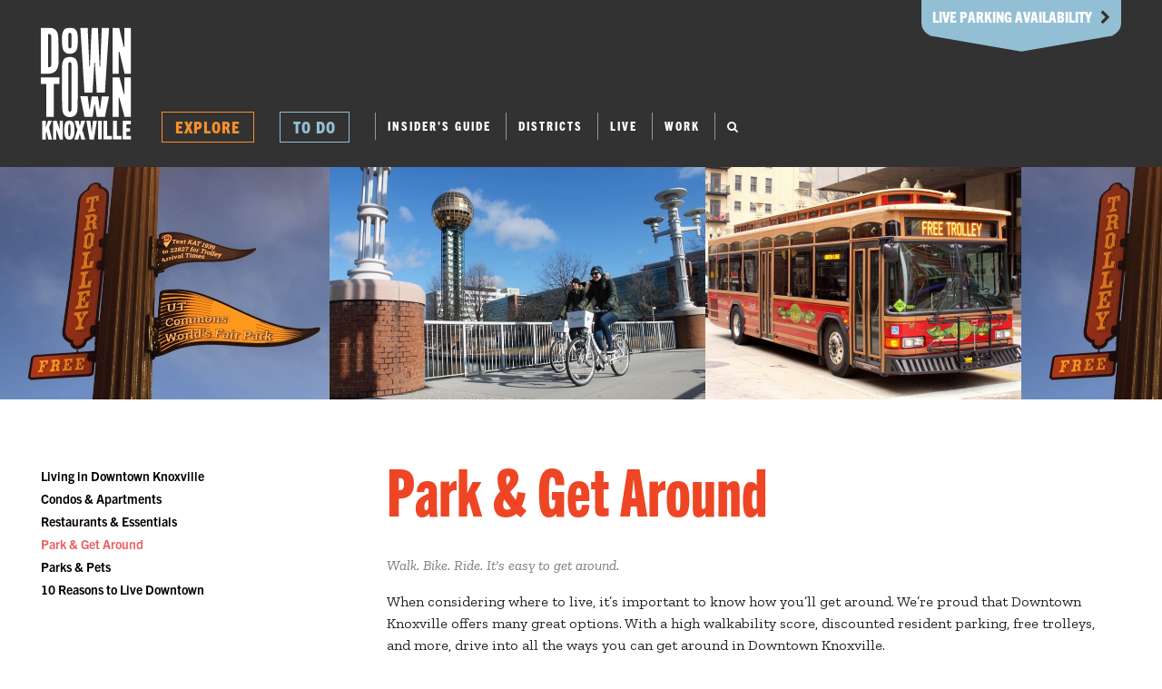

--- FILE ---
content_type: text/html; charset=UTF-8
request_url: https://www.downtownknoxville.org/living/park-get-around/
body_size: 14478
content:
<!DOCTYPE html>
<html lang="en">
<head>
    <meta charset="utf-8" />
<meta http-equiv="X-UA-Compatible" content="IE=edge" />
<meta name="viewport" content="width=device-width, initial-scale=1.0 maximum-scale=1.0" />
<title>Park & Get Around | Downtown Knoxville</title>
<!-- Google Tag Manager -->
<script>(function(w,d,s,l,i){w[l]=w[l]||[];w[l].push({'gtm.start':
        new Date().getTime(),event:'gtm.js'});var f=d.getElementsByTagName(s)[0],
        j=d.createElement(s),dl=l!='dataLayer'?'&l='+l:'';j.defer=true;j.src=
        'https://www.googletagmanager.com/gtm.js?id='+i+dl;f.parentNode.insertBefore(j,f);
    })(window,document,'script','dataLayer','GTM-WXC9TXP');</script>
<!-- End Google Tag Manager -->

<link rel="canonical" href="https://www.downtownknoxville.org/living/park-get-around/">
<link href="https://fonts.googleapis.com/css?family=Zilla+Slab:400,400i,700,700i" rel="stylesheet" media="print" onload="this.media='all'">
<script type="text/javascript" src="https://fast.fonts.net/jsapi/8eb0aff6-76fd-4ef8-a159-f29e10e2afbb.js"></script>
<link type="text/css" rel="stylesheet" href="/media/css/2016-all.css?v=1.2.3.4.5.06.12.24.v103"  media="all" onload="this.media='all'" />
<link type="text/css" rel="stylesheet" href="/media/css/mag.css"  media="print" onload="this.media='all'" />
<link rel="stylesheet" href="/media/css/jcf.css"  media="print" onload="this.media='all'" />
<link rel="stylesheet" href="/bootstrap/dist/css/bootstrap.min.css"  media="print" onload="this.media='all'" />
<link type="text/css" rel="stylesheet" href="/slick/slick.css"  media="print" onload="this.media='all'" />
<link type="text/css" rel="stylesheet" href="/media/css/animate.min.css"  media="print" onload="this.media='all'" />
<link type="text/css" rel="stylesheet" href="/media/css/2016.css?v=5.06.12.24.v103"  media="print" onload="this.media='all'" />

    <link type="text/css" rel="stylesheet" href="/font-awesome/css/font-awesome.min.css" media="print"
          onload="this.media='all'"/>

<script type="text/javascript" src="//cdn.rlets.com/capture_configs/460/d95/f41/85d459cb72c1b8eadd89055.js" async="async"></script>
<link rel="icon" type="image/x-icon" href="/favicon.ico">
    <link rel="apple-touch-icon" sizes="180x180" href="/media/images/app-icon.jpeg">



    <style>
        .page-banner .text-wrap {
            top: 30px;
            padding: 0;
        }
        @media(max-width: 500px) {
            #page-contents {
                margin-top: 42px;
                transition: all linear 300ms;
            }
            .parking-bar:after {
                display: none;
            }
            .parking-bar {

                border-radius: 0;
            }
            .parking-bar-active #page-contents {
                margin-top: 157px;
            }
        }
        .ds-col.social-col {

            top: 0px;
        }
        .image-overlay img {
            max-height: 60% !important;
        }
        #bwcartbox {
            display: none;
        }
        .sleighed-right img {
            max-width: 100%;
            height: auto !important;
        }

        .content-wrapper h4 a {
            color: #630d15;
            text-decoration: underline !important;
        }
        @media(max-width: 768px) {

            img.inside-pass {
                width: 100% !important;
                padding: 0 !important;
                margin: 24px 0;
            }
        }

        @media(min-width: 768px) {
            .sleighed-right {
                width: 30%;
                float: left;
            }
            .sleighed-left {
                width: 70%;
                float: left;
                padding-right: 25px;
            }
            .sleighed-right img {

                top: 35px;
                position: relative;
                left: -60px;
            }
            .sleighed-it-wrapper {
                overflow: auto;
                margin-bottom: -110px;
                height: 260px;
            }
        }
        @media(max-width: 767px) {
            .sleighed-right {
                width: 100%;
                text-align: center;
                overflow: auto;
            }
            .sleighed-right img {

                margin: 0 auto;
                display: block;
                float: none !important;
            }
        }
    </style>

<meta name="twitter:title" content="Park & Get Around"><meta property="og:title" content="Park & Get Around" />
<script type="text/javascript">
	var ds = {
	    explore: {
	        loadMap: false,
            mapJson: null,
            selectedViewData: null,
	    }
	}
</script>
<!-- Facebook Pixel Code -->
<script>
    
    !function(f,b,e,v,n,t,s)

    {if(f.fbq)return;n=f.fbq=function(){n.callMethod?

        n.callMethod.apply(n,arguments):n.queue.push(arguments)};
        
        if(!f._fbq)f._fbq=n;n.push=n;n.loaded=!0;n.version='2.0';
        
        n.queue=[];t=b.createElement(e);t.async=!0;

        t.src=v;s=b.getElementsByTagName(e)[0];
        
        s.parentNode.insertBefore(t,s)}(window,document,'script',

        'https://connect.facebook.net/en_US/fbevents.js');

    fbq('init', '657685384373255');

    fbq('track', 'PageView');
</script>
<noscript>
    <img height="1" width="1"
         src="https://www.facebook.com/tr?id=657685384373255&ev=PageView
&noscript=1"/>

</noscript>

<!-- End Facebook Pixel Code -->
</head>
<body>
<a name="top"></a>
<div id="site-contents">

    	<!-- Google Tag Manager (noscript) -->
<noscript><iframe src="https://www.googletagmanager.com/ns.html?id=GTM-WXC9TXP"
				  height="0" width="0" style="display:none;visibility:hidden"></iframe></noscript>
<!-- End Google Tag Manager (noscript) -->

	<section class="newsletter-slide-out ">
		<div class="close-btn">&times;</div>
		<div class="inner">
			<img src="/media/images/newsletter-heading.png" alt="" class="heading">
			<hr>
			<p>Get our Insider's Guide to Downtown Knoxville delivered straight to your inbox. We promise to send you only the good stuff.</p>
			<form action="/action/cc_signup.php" method="post" class="popout-newsletter-form">
				<input name="email_address" type="email" placeholder="Enter Email Address">
				<button>GO</button>
			</form>
		</div>
	</section>
<header id="header">
    <style>
		.newsletter-push-down .close-button {
			position: absolute;
			top: 10px;
			right: 10px;
			font-size: 17px;
			font-family: sans-serif;
			background: #0000003d;
			width: 25px;
			height: 25px;
			line-height: 23px;
			border-radius: 15px;
			font-weight: 700;
			cursor: pointer;
			z-index: 40;
		}
		.poi-title-block .page-section-title {
			line-height: 35px;
			margin-bottom: 10px !important;
		}
		.poi-listing-summary {
			margin-bottom: 4px !important;
			line-height: 19px !important;
		}
		@media(max-width: 768px) {

			.map-tl {
				height: 500px;
				position: absolute;
				left: 0;
				right: 0;
				width: 100%;
			}
			.banner-map-canlvas {
				width: 100% !important;
				margin-left: 0 !important;
			}

			.poi-detail-with-map .container-fluid {
				padding-bottom: 500px;
			}

			.upcoming-events-block .event-title-block .poi-title {
				padding-right: 170px !important;
			}
			.event-lister .listing-poi .trigger {
				width: 100% !important;
			}
		}
		.badge-inner img {
			max-width: calc(100% - 130px);
		}
		.newsletter-sign-up-wrapper {
			display: none;
		}
		.newsletter-slide-out {
			position: fixed;
			right: 0;
			top: 50%;
			transform: translateY(-50%);
			z-index: 9999;
			background: #AB540C;
			color: white;
			width: 583px;
			max-width: 90%;
			overflow: auto;
			transition: all ease-in-out .5s;
			min-height: 480px;
			right: -583px;
		}
		.newsletter-slide-out .alert, .newsletter-push-down .alert {

			margin-top: 25px;
		}
		.newsletter-slide-out.show {
			right: 0;
		}
		.newsletter-slide-out .close-btn {
			font-family: sans-serif;
			color: #ee4524;
			width: 47px;
			height: 47px;
			background: rgb(255 255 255 / 0.85);
			text-align: center;
			border-radius: 50px;
			top: 15px;
			right: 15px;
			position: absolute;
			font-size: 30px;
			line-height: 44px;
			z-index: 200;
			cursor: pointer;
		}
		.newsletter-slide-out .inner {
			 position: absolute;
			 top: 50%;
			 left: 50%;
			 width: 100%;
			 transform: translate(-50%, -50%);
			 padding: 43px;
		 }
		.newsletter-slide-out .heading {
			width: 231px;
			margin: 0 auto;
			display: block;
		}
		.newsletter-slide-out form {
			position: relative;
			width: 500px;
			max-width: 100%;
			margin: 0 auto;
			margin-top: 25px;

		}
		.newsletter-slide-out input {
			width: 100%;
			margin: 0 auto;
			border: 1px solid #979797;
			height: 65px;
			padding: 23px;
			box-sizing: border-box;
			color: black;
		}
		.newsletter-slide-out button {
			background: url('/media/images/newsletter-button-bg.png');
			width: 73px;
			height: 44px;
			text-align: center;
			font-family: "Trade Gothic Next LT W01 Hv Cn";
			position: absolute;
			right: 15px;
			border: 0;
			top: 50%;
			transform: translateY(-50%);
		}
		.newsletter-slide-out p {
			width: 458px;
			max-width: 100%;
			margin: 0 auto;
			font-size: 22px;
			line-height: 30px;
			text-align: center;
		}
		.newsletter-slide-out hr {
			width: 80px;
			border-top: 0;
			border-bottom: 4px solid #EE4524;
		}
		.newsletter-push-down {
			position: relative;
			z-index: 9999;
			background: #AB540C;
			color: white;
			width: 100%;
			/*overflow: auto;*/
			margin-top: -460px;
			transition: all ease-in-out .5s;
			overflow: hidden;
		}
		.newsletter-push-down.show {
			margin-top: 0;
		}
		.newsletter-push-down .left {
			width: 40%;
			float: left;
			text-align: center;
			height: 460px;
			position: relative;
		}
		img[src="/lib/image/manager/featured_2022/InsidePass/Favicon.png"] {
			top: -2px;
			position: relative;
		}
		@media(max-width: 1100px) {

			.newsletter-push-down .left, .newsletter-push-down .right {
				width: 50% !important;
			}
		}
		@media(max-width: 750px) {

			.newsletter-push-down .left {
				width: 100% !important;

			}
			.newsletter-push-down .right {
				display: none;
			}
		}
		.newsletter-push-down .left .inner {
			position: absolute;
			top: 50%;
			left: 50%;
			width: 100%;
			transform: translate(-50%, -50%);
			padding: 43px;
		}
		.newsletter-push-down .left .heading {
			width: 231px;
			margin: 0 auto;
			display: block;
		}
		.newsletter-push-down .left form {
			position: relative;
			width: 500px;
			max-width: 100%;
			margin: 0 auto;
			margin-top: 25px;

		}
		.newsletter-push-down .left input {
			width: 100%;
			margin: 0 auto;
			border: 1px solid #979797;
			height: 65px;
			padding: 23px;
			box-sizing: border-box;
			color: black;
		}
		.newsletter-push-down .left button {
			background: url('/media/images/newsletter-button-bg.png');
			width: 73px;
			height: 44px;
			text-align: center;
			font-family: "Trade Gothic Next LT W01 Hv Cn";
			position: absolute;
			right: 15px;
			border: 0;
			top: 50%;
			transform: translateY(-50%);
		}
		.newsletter-push-down .left p {
			width: 458px;
			max-width: 100%;
			margin: 0 auto;
			font-size: 22px;
			line-height: 30px;
		}
		.newsletter-push-down .left hr {
			width: 80px;
			border-top: 0;
			border-bottom: 4px solid #EE4524;
		}
		.newsletter-push-down .right:after {
			content: '';
			display: block;
			position: absolute;
			left: 0;
			top: 0;
			bottom: 0;
			right: 0;
			background: rgb(0,0,0);
			background: linear-gradient(0deg, rgba(0,0,0,0.8113620448179272) 0%, rgba(255,255,255,0) 29%);
		}
		.newsletter-push-down .right .inner h3 {
			font-size: 22px;
			font-family: "Trade Gothic Next LT W01 Hv Cn";
			line-height: 27px;
		}
		.newsletter-push-down .right .inner p {
			font-family: 'Zilla Slab';
			font-size: 22px;
			line-height:30px;
			margin: 0;
		}
		.newsletter-push-down .right .inner {
			position: absolute;
			bottom: 25px;
			left: 30px;
			right: 30px;
			z-index: 2;

		}
		.newsletter-push-down .right {
			position: relative;
			width: 60%;
			float: left;
			height: 460px;
			background-size: cover !important;
			background-position: center center !important;
			color: white;
		}
        #nav > ul > li > .toplvl {
            border-bottom: none !important;
        }

        .black_bar .black_bar_nav ul li a {
            font-size: 13px !important;
        }

        .black_bar {
            background: -webkit-linear-gradient(left, rgba(32, 32, 32, 1) 50%, rgba(32, 32, 32, 1) 50%, rgba(0, 0, 0, 1) 100%);
        }

        .parking-bar {
            background-color: hsla(0, 0%, 20%, 1);
            border-bottom:1px solid rgba(255,255,255,.05);
            position:relative;
            text-align:center;
        }

        .parking-bar-track {
            padding: 22px 15px 15px;
            overflow-x:auto;
        }

        .parking-bar .fader
        {
            position:absolute;
            top:0;
            height:100%;
            width:15px;
        }

        .parking-bar .left-fader
        {
            left:0;
            background-image:linear-gradient(90deg, hsla(0, 0%, 20%, .75), hsla(0, 0%, 20%, 0));
        }

        .parking-bar .right-fader
        {
            right:0;
            background-image:linear-gradient(-90deg, hsla(0, 0%, 20%, .75), hsla(0, 0%, 20%, 0));
        }

        #header {
            height: 184px;
        }

        @media (max-width: 767px) {
            #header {
                height: 130px;
            }
        }

        .parking-bar .parking-slide{
            font-size: 12px;
            margin-right: 15px;
            text-align:left;
            display:inline-block;
        }

        .parking-bar .parking-slide .group{
            /*width: 280px;*/
        }

        .parking-bar .parking-slide a{
            color:black;
            /*!*background-color:rgba(255,255,255,.75);*!*/
            /*padding-left:.5rem;*/
            /*padding-right:.5rem;*/
        }

        .park-details
        {
            border-left-color:rgba(0,0,0,.25);
            background-color:rgba(255,255,255,.8);
        }
        .park-name
        {
        }

        .parking-bar-wrapper
        {
            white-space:nowrap;
        }

        .parking-bar .infotxt
        {
            font-size: 10px;
            line-height: 1;
            position: absolute;
            top: 5px;
            left: 50%;
            margin-left:-100px;
            opacity: .35;
            width:200px;
            display:block;
        }
		li.new-link {
			padding: 0 17px;
			padding-top: 5px;
		}

		@media (max-width: 1000px) {

			.home-page-badge-content:not(.upcoming-events) .twenty-five .badge.just-image, .home-page-badge-content:not(.upcoming-events) .fifty .badge.just-image {
				display: block !important;
			}
			.home-page-badge-content:not(.upcoming-events) .twenty-five:nth-of-type(4), .home-page-badge-content:not(.upcoming-events) .fifty:nth-of-type(4) {
				display: block !important;
			}
			.home-page-badge-content .badge-slider > div:nth-of-type(5) {
				width: 100%;
			}
			.home-page-badge-content .badge-slider > div:nth-of-type(5) .badge {
				padding-top: 50% !important;
			}
		}
		@media (max-width: 640px) {

			.home-page-badge-content .badge-slider > div:nth-of-type(5) .badge {
				padding-top: 100% !important;
			}
		}

		p.tip {
			position: relative;
			padding: 16px;
			width: 60%;
			margin-bottom: 15px;
			box-sizing: content-box;
		}

		p.tip:not(.open):after {
			position: absolute;
			left: 0;
			top: 0;
			right: 0;
			bottom: 0;
			padding: 16px;
			background: #F7922D !important;
			border: 1px solid #F7922D !important;
			content: 'Need a tip? \A  Click here.';
			color: white;
			text-align: center;
			cursor: pointer;
			display: flex;
			justify-content: center;
			align-items: center;
			white-space: pre-line;
		}

		p.reveal {
			position: relative;
			display: none;
			padding: 16px;
			width: 60%;
			box-sizing: content-box;
			margin-top: 15px !important;
		}

		p.tip.open + p.reveal {
			display: block;
		}

		p.tip:not(.open),
		p.reveal:not(.open) {

			height: 40px;
			overflow: hidden;
			font-weight: 700;
		}

		p.tip, p.reveal {
			font-size: 1.1rem !important;
			line-height: 22px;
			margin: 0 auto;
			position: relative;
		}

		p.tip.open .close,
		p.reveal.open .close {
			display: block;
		}

		.tip .close, .reveal .close {
			position: absolute;
			color: #EE4524;
			top: 10px;
			right: 10px;
			cursor: pointer;
			display: none;
			opacity: 1;
		}
		p.tip.open:before {
			content: 'Hot Tip:';
			display: block;
			color: #EE4524;
			font-size: 20px;
			font-family: "Trade Gothic Next LT W01 Hv Cn" !important;
			margin-bottom: 10px;
		}

		p.reveal.open:before {
			content: 'Location:';
			display: block;
			color: #EE4524;
			font-size: 20px;
			font-family: "Trade Gothic Next LT W01 Hv Cn" !important;
			margin-bottom: 10px;
		}


		p.reveal:not(.open):after {
			padding: 16px;
			position: absolute;
			left: 0;
			top: 0;
			right: 0;
			bottom: 0;
			background: #F7922D !important;
			border: 1px solid #F7922D !important;
			content: 'Still stumped? \A Click to reveal location.';
			color: #630D15;
			text-align: center;
			cursor: pointer;
			display: flex;
			justify-content: center;
			align-items: center;
			white-space: pre-line;
		}
		.clue {
			border-bottom: 1px solid black;
			padding: 20px 0;
		}

		.clue p:first-of-type:not(.tip):not(.reveal) {
			margin-bottom: 0;
		}

		.clue h5 {
			color: #630C15 !important;
			font-family: "Zilla Slab" !important;
			font-size: 18px !important;
			font-weight: 700 !important;
			max-width: 65%;
			margin: 20px auto;
		}

		.tip + h4 {
			display: none !important;
		}

		p.tip.open + h4, p.tip.open + h4 + .reveal {
			display: block !important;
		}

		p.tip.open, p.reveal.open {

			border: 1px solid #EE4524;
		}

                        @media (max-width: 768px) {
                    #map-filter-form button {
                        border: 1px solid !important;
                        padding: 9px 14px !important;
                        font-size: 15px !important;
                        line-height: 17px !important;
                        background: white !important;
                        margin-bottom: 10px !important;
                        margin-left: 10px !important;
                        margin-right: 10px !important;
                        width: calc(100% - 10px) !important;

                    }
                }


                #map-filter-form button {
                    border: 1px solid;
                    padding: 9px 14px;
                    font-size: 15px;
                    line-height: 17px;
                    background: white;
                }
                .share-button .inner:before,
                .share-button .inner:after,
                .share-button:before {
                    display: none !important;
                }

                .share-button {

                    padding: 8px 20px !important;
                }
                .newsletter-slide-out button {
                    background: #ee4425 !important;
                    color: white !important;
                }

        @media (max-width: 1000px) {

            #header #nav .toplvl {
                border: 0 !important;
                margin-right: -10px;
            }
            #header #nav .has-dd:first-of-type .toplvl:after {
                content: '';
                display: block;
                height: 20px;
                border: 0 !important;
                border-right: 1px solid #626262 !important;
                transform: none;
                left: auto;
                right: 4px;
                top: 6px;
            }
        }

        a.ds-btn-2019.red {
            border: 1px solid #EE4524 !important;
        }

        .video-banner .ds-btn-2019 {
            text-align: center;
        }

        .go-back-strap .ds-btn-2019 {
            padding-left: 24px !important;
            padding-right: 24px !important;
            border: 1px solid white;
        }

        .ds-btn-2019 {
            padding-left: 24px !important;
            padding-right: 24px !important;
            border: 1px solid white;
        }


        #header #nav .toplvl {
            border-left: 1px solid !important;
            border-right: 1px solid !important;
            padding: 6px 14px;
        }

        .ds-btn-2019:before, .listing-event .faux-link:before, .listing-event .deet-details:before, .event-lister .listing-poi .faux-link:before, .event-lister .listing-poi .deet-details:before,
        .go-back-strap .ds-btn-2019:before, .go-back-strap .listing-event .faux-link:before, .listing-event .go-back-strap .faux-link:before, .go-back-strap .listing-event .deet-details:before, .listing-event .go-back-strap .deet-details:before, .go-back-strap .event-lister .listing-poi .faux-link:before, .event-lister .listing-poi .go-back-strap .faux-link:before, .go-back-strap .event-lister .listing-poi .deet-details:before, .event-lister .listing-poi .go-back-strap .deet-details:before,
        .go-back-strap .ds-btn-2019:after, .go-back-strap .listing-event .faux-link:after, .listing-event .go-back-strap .faux-link:after, .go-back-strap .listing-event .deet-details:after, .listing-event .go-back-strap .deet-details:after, .go-back-strap .event-lister .listing-poi .faux-link:after, .event-lister .listing-poi .go-back-strap .faux-link:after, .go-back-strap .event-lister .listing-poi .deet-details:after, .event-lister .listing-poi .go-back-strap .deet-details:after,
        #header #nav .toplvl:after,
        .ds-btn-2019:after, .listing-event .faux-link:after, .listing-event .deet-details:after, .event-lister .listing-poi .faux-link:after, .event-lister .listing-poi .deet-details:after,
        #header #nav .toplvl:before,
        #header #nav .has-dd:first-of-type .toplvl:before, #header #nav .has-dd:first-of-type .toplvl:after {
            display: none;
        }
        
    </style>
<!--    --><!--    -->
<!--    -->
		<div class="container-fluid">
		<div class="row">
			<div class="col col-xs-12">
				<div class="inner">
					<div class="parking-bar">
						<span class="infotxt">Parking Availability &nbsp;&nbsp;<i style="color: #323232;" class="fa fa-chevron-down"></i></span>

						<span class="fader left-fader"></span>
						<span class="fader right-fader"></span>
						<div class="parking-bar-track">

							<div class="parking-bar-wrapper" role="toolbar">
								<!--                -->																										<div class="parking-slide">

                            <span class="group" role="group">


                                <span style="color: black;" type="button"
									  class="btn-sm btn btn-white-fade park-details"><span class="park-name"><a href="/market-square-garage/" class=""><i class="fa fa-map-marker"></i></a>Market Sq.</span>
                                    <span style=""
										  class="label label-success"><i
											class="fa fa-car"></i>&nbsp;77</span>
                                </span>
                            </span>

									</div>
									<!--                    -->																										<div class="parking-slide">

                            <span class="group" role="group">


                                <span style="color: black;" type="button"
									  class="btn-sm btn btn-white-fade park-details"><span class="park-name"><a href="/locust-street-garage/" class=""><i class="fa fa-map-marker"></i></a>Locust St.</span>
                                    <span style=""
										  class="label label-success"><i
											class="fa fa-car"></i>&nbsp;57</span>
                                </span>
                            </span>

									</div>
									<!--                    -->																										<div class="parking-slide">

                            <span class="group" role="group">


                                <span style="color: black;" type="button"
									  class="btn-sm btn btn-white-fade park-details"><span class="park-name"><a href="/main-street-garage/" class=""><i class="fa fa-map-marker"></i></a>Main Ave.</span>
                                    <span style=""
										  class="label label-success"><i
											class="fa fa-car"></i>&nbsp;150</span>
                                </span>
                            </span>

									</div>
									<!--                    -->																										<div class="parking-slide">

                            <span class="group" role="group">


                                <span style="color: black;" type="button"
									  class="btn-sm btn btn-white-fade park-details"><span class="park-name"><a href="/state-street-garage/" class=""><i class="fa fa-map-marker"></i></a>State St.</span>
                                    <span style=""
										  class="label label-success"><i
											class="fa fa-car"></i>&nbsp;413</span>
                                </span>
                            </span>

									</div>
									<!--                    -->								
								<div class="parking-slide">

                            <span class="group" role="group">


                                <span style="color: black;" type="button" class="btn-sm btn btn-white-fade park-details">
                                    <a href="/parking/" class="">
                                        <span class="parking-directions" style="left: -10px;position: relative;">Parking &amp; Directions ></span>
                                    </a>
										<span class="parking-directions-tab">LIVE PARKING AVAILABILITY &nbsp;&nbsp;<i style="color: #323232;" class="fa fa-chevron-right"></i></span>
                                </span>
                            </span>

								</div>


							</div>
						</div>
					</div>
					<strong class="logo"><a href="/">Downtown Knoxville CBID</a><img src="/media/images/downtown-knoxville-logo-red.png" style="display: none;"/></strong>
					<nav id="nav">
						<ul>
							<li class="has-dd">
								<a class="toplvl" href="/explore/">Explore <i class="fa fa-angle-down"></i></a>
                                								<ul>
																			<li><a href="/dine-drink/">Dining</a></li>																			<li><a href="/beer-spirits-nightlife/">Beer, Spirits + Nightlife</a></li>																			<li><a href="/shop/">Shopping</a></li>																			<li><a href="/arts-museums/">Arts + Museums</a></li>																			<li><a href="/fun-outdoor/">Fun + Outdoor</a></li>																			<li><a href="/services/">Services</a></li>																			<li><a href="/venues/">Event Venues</a></li>																			<li><a href="/hotels/">Hotels</a></li>																			<li><a href="/parking/">Parking</a></li>																		<li class="divider"></li>
									<li class="by">Districts</li>
																			<li><a href="/market-square-district/">Market Square</a></li>																			<li><a href="/gay-street/">Gay Street</a></li>																			<li><a href="/old-city/">Old City</a></li>																			<li><a href="/volunteer-landing/">Volunteer Landing</a></li>																			<li><a href="/worlds-fair-park-district/">World's Fair Park</a></li>																	</ul>
                                							</li>
															<li class="has-dd">
                                                                            <a href="" class="toplvl">To Do <i class="fa fa-angle-down"></i></a>
									<ul>
																					<li><a target="_self" href="/holiday/">Holiday Downtown</a></li>																					<li><a target="_self" href="/events/">Calendar of Events</a></li>																					<li><a target="_self" href="/firstfriday-artwalk/">First Friday ArtWalk</a></li>																					<li><a target="_self" href="/featured/winter-farmers-market/">Winter Farmers Market</a></li>																					<li><a target="_self" href="/guide/">Insider's Guide to Downtown</a></li>																			</ul>
                                    								</li>
							
																					<!--							--><!--							<li class="has-dd"><a class="toplvl" href="--><!--">Get Around <i class="fa fa-angle-down"></i></a>-->
<!--								<ul>-->
<!--									<li class="by">in Downtown Knoxville</li>-->
<!--									--><!--										--><!--									--><!--								</ul>-->
<!--							</li>-->
<!--							-->                            							
							<li class="social first"><a target="_blank" class="toplvl" href="https://www.facebook.com/downtownknoxville"><i class="fa fa-fw fa-facebook-square"></i></a></li>
							<li class="social"><a target="_blank" class="toplvl" href="https://twitter.com/downtownknox"><i class="fa fa-fw fa-twitter-square"></i></a></li>
							<li class="social"><a target="_blank" class="toplvl" href="https://www.instagram.com/downtownknox/"><i class="fa fa-fw fa-instagram"></i></a></li>
<!--							<li class="new-link"><a href="/get-around/">GET AROUND</a></li>-->
							<li class="new-link""><a href="/guide/?category=all">INSIDER'S GUIDE</a></li>
							<li class="new-link""><a href="/districts/">DISTRICTS</a></li>
							<li class="new-link""><a href="/living/">LIVE</a></li>
							<li class="new-link""><a href="/working/">WORK</a></li>
							<li class="new-link" style="">
								<form class="search-form" action="/search" method="GET">
								<input type="text" class="nav-search-input" name="q"><i class="fa fa-search" id="nav-search-input-trigger"></i>
								</form>
							</li>
						</ul>
					</nav>

					<a href="/explore/" class="explore-burger" id="js-explore-nav-trigger"><i class="fa fa-fw fa-map-marker"></i></a>
					<span class="hamburger js-off-canvas-nav-trigger" id="js-off-canvas-nav-trigger">
					
						<img src="/media/img/hamburger-icon.svg" alt="">
					</span>
				</div>

			</div>
		</div>
	</div>
	<div id="off-canvas-nav">
		<div class="container-fluid">
			<div class="row">
				<div class="col col-xs-12">
					<img src="/media/img/close-icon.svg" id="js-off-canvas-nav-trigger" class="js-off-canvas-nav-trigger close">

					<ul class="mobile_top_ul">


                        <li class="mobile-trig">
                            <span class="link">Explore <i class="fa fa-angle-down"></i></span>
                            <ul>
                                <!--<li><a href="/explore/">Explore Main</a></li>-->
																	<li><a href="/dine-drink/">Dining&nbsp;<span class="fa fa-fw map-icon map-icon-9"></span></a></li>																	<li><a href="/beer-spirits-nightlife/">Beer, Spirits + Nightlife&nbsp;<span class="fa fa-fw map-icon map-icon-225"></span></a></li>																	<li><a href="/shop/">Shopping&nbsp;<span class="fa fa-fw map-icon map-icon-10"></span></a></li>																	<li><a href="/arts-museums/">Arts + Museums&nbsp;<span class="fa fa-fw map-icon map-icon-217"></span></a></li>																	<li><a href="/fun-outdoor/">Fun + Outdoor&nbsp;<span class="fa fa-fw map-icon map-icon-218"></span></a></li>																	<li><a href="/services/">Services&nbsp;<span class="fa fa-fw map-icon map-icon-42"></span></a></li>																	<li><a href="/venues/">Event Venues&nbsp;<span class="fa fa-fw map-icon map-icon-250"></span></a></li>																	<li><a href="/hotels/">Hotels&nbsp;<span class="fa fa-fw map-icon map-icon-7"></span></a></li>																	<li><a href="/parking/">Parking&nbsp;<span class="fa fa-fw map-icon map-icon-37"></span></a></li>								                                <li class="divider"></li>
																	<li><a href="/market-square-district/">Market Square&nbsp;<i class="fa fa-fw fa-map-signs map-icon"></i></a></li>																	<li><a href="/gay-street/">Gay Street&nbsp;<i class="fa fa-fw fa-map-signs map-icon"></i></a></li>																	<li><a href="/old-city/">Old City&nbsp;<i class="fa fa-fw fa-map-signs map-icon"></i></a></li>																	<li><a href="/volunteer-landing/">Volunteer Landing&nbsp;<i class="fa fa-fw fa-map-signs map-icon"></i></a></li>																	<li><a href="/worlds-fair-park-district/">World's Fair Park&nbsp;<i class="fa fa-fw fa-map-signs map-icon"></i></a></li>								                            </ul>
                        </li>


																				<li class="mobile-trig item-1">


								                                    <span class="link">To Do <i class="fa fa-angle-down"></i></span>

                                    <ul>
										
											<li><a target="_self" href="/holiday/">Holiday Downtown</a></li>
										
											<li><a target="_self" href="/events/">Calendar of Events</a></li>
										
											<li><a target="_self" href="/firstfriday-artwalk/">First Friday ArtWalk</a></li>
										
											<li><a target="_self" href="/featured/winter-farmers-market/">Winter Farmers Market</a></li>
										
											<li><a target="_self" href="/guide/">Insider's Guide to Downtown</a></li>
										                                    </ul>
								
							</li>

												
						
						
						
												<li>
							<a href="/guide/?category=all">INSIDER'S GUIDE</a>
						</li>
<!--                        <li>-->
<!--                            <a href="/get-around/">GET AROUND</a>-->
<!--                        </li>-->
						<li>
							<a href="/districts/">DISTRICTS</a>
						</li>
						<li>
							<a href="/living/">LIVE</a>
						</li>
						<li>
							<a href="/working/">WORK</a>
						</li>
					</ul>
					<div class="search-wrapper form-group form-group-sm">

                        <form action="/search" method="GET">
                            <input type="search" name="q" class="form-control">
                            <button class="btn btn-sm btn-link"><i class="fa fa-search"></i></button>
                        </form>

					</div>
					<hr class="mobile_hr">
											<ul class="mobile_black_bar">
															<li><a target="_self" href="/about/">About CBID</a></li>													</ul>
									</div>
			</div>
		</div>
	</div>
</header>
<style>
	li.new-link {
		padding: 5px 13px;
		font-size: 13px;
	}

	.nav-search-input.active {
		width: 108px;
	}
</style>

<div id="page-contents">

                    <div class="page-banner page-banner-style-multipleslider js-hover">
	<div class="posters-wrap">

				<script>
			if( typeof(slicksToBuild) === 'undefined' ){ var slicksToBuild = new Array(); }
			slicksToBuild.push({
				el: '#slick-poi-banner-6967dac7d43f7',
				opts: {
					lazyLoad: 'ondemand',
					dots: false,
					arrows: true,
					infinite: true,
                    autoplay: true,
                    speed: 300,
                    slidesToShow: 3,
                    centerMode: false,
                    variableWidth: true,
					touchThreshold: 10,
					draggable: false,
					swipe: false,
					prevArrow: '<span class="slider-prev"><span class="inner"><i class="fa fa-chevron-left"></i></span></span>',
					nextArrow: '<span class="slider-next"><span class="inner"><i class="fa fa-chevron-right"></i></span></span>'
				},

                events: {
                    lazyLoaded: function(event, slick, image, imageSource)
                    {
                        setTimeout(function(){
                            //$(event.target).slick('slickSetOption','autoplay', true, false );
                        }, 2000 );
                        $(image).addClass('poiImgIn');
                        $(image).attr('loading', 'lazy');
                    },
                }
			});

		</script>
		<div class="posters" id="slick-poi-banner-6967dac7d43f7">
							<div class="multiple_wrap">
                    <img class="animated" srcer="/lib/image/thumbs/get_around_1_10000_512_fill.jpg" data-lazy="/lib/image/thumbs/get_around_1_10000_512_fill.jpg" alt="">
                </div>
							<div class="multiple_wrap">
                    <img class="animated" srcer="/lib/image/thumbs/get_around_2_10000_512_fill.JPG" data-lazy="/lib/image/thumbs/get_around_2_10000_512_fill.JPG" alt="">
                </div>
							<div class="multiple_wrap">
                    <img class="animated" srcer="/lib/image/thumbs/get_around_5_10000_512_fill.jpg" data-lazy="/lib/image/thumbs/get_around_5_10000_512_fill.jpg" alt="">
                </div>
							<div class="multiple_wrap">
                    <img class="animated" srcer="/lib/image/thumbs/get_around_4_10000_512_fill.jpg" data-lazy="/lib/image/thumbs/get_around_4_10000_512_fill.jpg" alt="">
                </div>
							<div class="multiple_wrap">
                    <img class="animated" srcer="/lib/image/thumbs/elliemaythecamper_-_permission_granted_10000_512_fill.jpg" data-lazy="/lib/image/thumbs/elliemaythecamper_-_permission_granted_10000_512_fill.jpg" alt="">
                </div>
					</div>
	</div>
</div>
<style>
    @-webkit-keyframes poiImgIn {
        from {
            opacity: 0;
            -webkit-transform: translate3d(10px, 0, 0);
            transform: translate3d(10px, 0, 0);
            -webkit-animation-timing-function: ease-out;
            animation-timing-function: ease-out;
        }

        to {
            opacity: 1;
            -webkit-transform: translate3d(0, 0, 0);
            transform: translate3d(0, 0, 0);
            -webkit-animation-timing-function: ease-out;
            animation-timing-function: ease-out;
        }
    }

    @keyframes poiImgIn {
        from {
            opacity: 0;
            -webkit-transform: translate3d(10px, 0, 0);
            transform: translate3d(10px, 0, 0);
            -webkit-animation-timing-function: ease-out;
            animation-timing-function: ease-out;
        }

        to {
            opacity: 1;
            -webkit-transform: translate3d(0, 0, 0);
            transform: translate3d(0, 0, 0);
            -webkit-animation-timing-function: ease-out;
            animation-timing-function: ease-out;
        }
    }

    .poiImgIn {
        -webkit-animation-name: poiImgIn;
        animation-name: poiImgIn;
    }

    .page-banner-style-multipleslider {
        height: 256px;
        background-color:black;
    }
    @media screen and (max-width: 786px) {
        .page-banner-style-multipleslider {
            height: 156px;
        }
        .multiple_wrap img {
            width: auto;
            max-height: 156px !important;
        }
    }
    .slick-list, .slick-track {
        height: 100%;
    }
    .multiple_wrap {
        position: relative;
    }
    .multiple_wrap img
    {
        width: auto;
        opacity:0;
        max-height: 256px;
    }
</style>
 
<div class="page-contents-wrapper">
	<div class="page-strap">
	<div class="page-strap-border">

		<style>
    .sidebar-nav-toggle.active + .contents .flyout ul {
        display: block !important;
    }

    .sidebar-nav-toggle.active + .contents .flyout {
        height: auto !important;
        padding-left: 5px !important;
        margin-top: -20px !important;
    }
</style>
<div class="strap-basic-w-nav content-block page-content page-content-tpl-basic-w-nav"
     id="page-content-strap-196" data-title="Park &amp; Get Around">
    <a name="park-amp-get-around"></a>

    <div class="sidebar-nav-toggle" style="display:none;">
        <div class="inner">
            IN THIS SECTION
        </div>
    </div>
    <div class="contents">
        <div class="container-fluid">


            <div class="content-row">
                <div class="content-sidebar" id="content-sidebar">
                    <div class="nav-wrapper">
                        
	<div style="overflow: hidden;" class="sidebar-nav sidebar-nav-2019" id="sidebar-nav" data-active="355" data-active_parent="88">
		<div class="in-this-section fa" id="in-this-section">In this section:</div>
		<div class="flyout real-sidebar-nav">
			<ul><li><a href="/"><i class="fa fa-home"></i> <span class="lbl">Home</span></a><ul><li class="active-parent"><a href="/living/"><span class="lbl">Living in Downtown Knoxville</span></a><ul><li data-id="339" class=""><a href="/living/properties/"><span class="lbl">Condos & Apartments</span></a></li><li data-id="340" class=""><a href="https://www.downtownknoxville.org/explore/"><span class="lbl">Restaurants & Essentials</span></a></li><li data-id="355" class="active"><a href="/living/park-get-around/"><span class="lbl">Park & Get Around</span></a></li><li data-id="89" class=""><a href="/living/parks-pets/"><span class="lbl">Parks & Pets</span></a></li><li data-id="497" class=""><a href="https://www.downtownknoxville.org/guide/130/top-10-reasons-to-live-in-downtown-knoxville"><span class="lbl">10 Reasons to Live Downtown</span></a></li></ul></li></ul></li></ul>			<div id="flyout-close-toggle">
				<i class="fa fa-close"></i>
			</div>
		</div>
	</div>

                    </div>
                </div>
                <div class="content-wrapper">
                    

                        
                            <h1 class="page-title-deck">
                                Park &amp; Get Around                            </h1>
                        
                        <p class="intro-deck">Walk. Bike. Ride. It&#039;s easy to get around.</p>
                                        <p>When considering where to live, it&rsquo;s important to know how you&rsquo;ll get around. We&rsquo;re proud that Downtown Knoxville offers many great options. With a high walkability score, discounted resident parking, free trolleys, and more, drive into all the ways you can get around in Downtown Knoxville.</p>
<h4>Resident Parking</h4>
<p>Dedicated parking is available at many downtown residential properties. If your building does not have parking, you can enjoy half-price parking in several city garages with proof of residency. See a map of spots with&nbsp;discounted&nbsp;<a href="/explore/parking/?t%5B%5D=251&amp;view=map&amp;q=&amp;_=1580243264066&amp;ajaxcall=1580243270">resident parking</a>. Click through for details&nbsp;on pricing and contacts.</p>
<h4>Walkable</h4>
<p>With a <a href="https://www.walkscore.com/TN/Knoxville/37902" target="_blank">Walk Score of 85</a>, you can walk just about anywhere you want to in Downtown Knoxville in 15 minutes or less (take that, West Knoxville traffic). Most errands can be accomplished on foot, whether it&rsquo;s a trip to the <a href="/us-post-office/">post office</a>, <a href="/explore/?t%5B%5D=207&amp;view=grid&amp;q=&amp;_=1586286088994&amp;ajaxcall=1586286097">hairdresser</a>, <a href="/explore/?t%5B%5D=100&amp;view=grid&amp;q=&amp;_=1586286121180&amp;ajaxcall=1586286129">bank</a>, urgent care, <a href="/knox-county-old-courthouse/">courthouse</a>, or of course, to the <a href="/explore/?t%5B%5D=235&amp;view=grid&amp;q=&amp;_=1586286401168&amp;ajaxcall=1586286409">local coffee shop</a> to see your favorite barista. It&rsquo;s all within walking distance. Downtown also boasts beautiful, safe streets where you&rsquo;ll enjoy running into friendly neighbors, walking to <a href="/explore/dine-drink/">dinner</a>, <a href="/explore/?t%5B%5D=228&amp;view=grid&amp;q=&amp;_=1586280939388&amp;ajaxcall=1586281088">music</a>, or a <a href="/explore/?t%5B%5D=220&amp;view=grid&amp;q=&amp;_=1586280939384&amp;ajaxcall=1586280983">show</a>; and incredibly easy access to <a href="/events/">events and festivals</a> happening 150+ days each year.</p>
<h4>Trolley</h4>
<p>When you want to get somewhere quickly and car-free, the KAT free trolley is a great resource. With over 60 pick-up points in and around downtown, you can hop on the downtown trolley to get your groceries at Publix, attend a concert at Thompson Boling Arena, or catch a ride home from dinner. It&rsquo;s also a great option when the weather doesn&rsquo;t suit you. You can identify stops by their color-coded signs, and wait times typically range from 3-7 minutes, depending on the route. You can view the free trolley map <a href="/lib/file/manager/trolley_map_11x17_July_2020.pdf">here</a>. Did we mention it&rsquo;s free?</p>
<h4>Bikes and Scooters</h4>
<p>Biking is a great way to navigate downtown&rsquo;s streets, and you&rsquo;ll find bike racks at city garages, on the sidewalks throughout downtown, and most likely, at your building. They are a fun way to get around on a beautiful day! You can also rent scooters and e-bikes by downloading the app from LINK (<a href="https://apps.apple.com/us/app/link-scooter-sharing/id1487864428?ls=1" target="_blank">Apple Store</a> or <a href="https://play.google.com/store/apps/details?id=com.superpedestrian.link" target="_blank">Google Play</a>) or Bird (<a href="https://apps.apple.com/us/app/bird-be-free-enjoy-the-ride/id1260842311" target="_blank">Apple Store</a> or <a href="https://play.google.com/store/apps/details?id=co.bird.android" target="_blank">Google Play</a>).</p>
<h4>Car Rental</h4>
<p>You might decide to move here without a car,&shy; or your family might downsize to only one vehicle. That&rsquo;s no problem! When you need a car, you can easily walk to convenient downtown <a href="/enterprise-rent-a-car/">car rental</a>, and you&rsquo;ll be on your way in no time.</p>
<h4>&nbsp;</h4>                </div>
            </div>
        </div>
    </div>
    <style>
        .content-block h3 {
            margin-bottom: 20px;
        }
        .back-to-top {
            top: auto;
            bottom: 20px;
        }

        @media (max-width: 768px) {
            div#explore-nav {
                height: auto !important;
            }
        }

        @media (min-width: 768px) {

            .content-row .content-sidebar .sidebar-nav.sticky-sidebar {
                position: fixed !important;
                top: 0;
                width: 280px !important;
            }
        }
        @media(max-height: 875px) {
            .back-to-top {
                display: none !important;
            }
        }
        @media (min-width: 1340px) and (max-width: 1600px) {
            .content-row .content-sidebar .sidebar-nav.sticky-sidebar {
                width: 240px !important;
            }
        }
        .footer-2019 {

            z-index: 5;
            position: relative;
        }
        #list-view-triggers a:hover {
            border: 2px solid;
        }
        #list-view-triggers a {
            border: 2px solid white;
            transition: border 0.5s ease;
        }
        #map-filter-form:not(.options-selected) button.apply-filters-trigger {
            border-color: #bcbcbc !important;
            color: #bcbcbc !important;
            cursor: not-allowed !important;
        }
        .tertiary-nav {
            padding: 28px 0 !important;

        }
    </style>
</div>

<script>

    document.addEventListener("DOMContentLoaded", function () {

        window.onscroll = function () {
            stickySidebar()
        };

        var navbar = document.getElementById("content-sidebar");
        var sidebar = document.getElementById("explore-nav");
        var sticky = navbar.getBoundingClientRect().top + window.scrollY;
        var footer = document.getElementsByClassName("footer-2019")[0].offsetTop;

        function stickySidebar() {
            if (window.scrollY >= sticky && window.scrollY < footer) {
                sidebar.classList.add("sticky-sidebar");
            } else {
                sidebar.classList.remove("sticky-sidebar");
            }
        }
    });

</script>
	</div>
</div></div>
                        
                        
                        
                        
                        
                        
                        
                        
                        
                        
                        
                        <dse:video-hero />
                        <dse:bandwango-content />
                        <dse:featured-map />
                    

</div>

    <div class="footer-2019 simple">
    <div class="container-fluid">
        <div class="col">
            <ul>
                                    <li><a class="" href="/alliance/">ABOUT THE ALLIANCE</a></li>
                                    <li><a class="" href="/photography/">PHOTOGRAPHY</a></li>
                                    <li><a class="trigger-newsletter" href="#">NEWSLETTER</a></li>
                                    <li><a class="" href="/contact/">CONTACT US</a></li>
                                    <li><a class="" href="/search/">SITE SEARCH</a></li>
                            </ul>

            <div class="newsletter-sign-up-wrapper">
                <form id="newsletter-form" class="newsletter-form" method="post" action="/action/cc_signup.php">
                    <label for="newsletter-email-input">SIGN UP FOR OUR UPDATES</label>
                    <div class="form-grouping">
                        <input name="email_address" type="email" class="form-control form-control-sm"
                               id="newsletter-email-input">
                        <button type="submit" class="btn btn-sm btn-link hidden"><span class="favicon"></span></button>
                    </div>
                </form>
            </div>

        </div>
        <div class="col">
            <div class="social-wrapper">
                <ul>
                    <li class="social first">
                        <a target="_blank" class="toplvl"
                           href="https://www.facebook.com/downtownknoxville"><i
                                    class="fa fa-fw fa-facebook-square"></i></a></li>
                    <li class="social">
                        <a target="_blank" class="toplvl" href="https://twitter.com/downtownknox">
                                                            <svg xmlns="http://www.w3.org/2000/svg" viewBox="0 0 448 512"><!--!Font Awesome Free 6.5.1 by @fontawesome - https://fontawesome.com License - https://fontawesome.com/license/free Copyright 2024 Fonticons, Inc.--><path d="M64 32C28.7 32 0 60.7 0 96V416c0 35.3 28.7 64 64 64H384c35.3 0 64-28.7 64-64V96c0-35.3-28.7-64-64-64H64zm297.1 84L257.3 234.6 379.4 396H283.8L209 298.1 123.3 396H75.8l111-126.9L69.7 116h98l67.7 89.5L313.6 116h47.5zM323.3 367.6L153.4 142.9H125.1L296.9 367.6h26.3z"/></svg>                                                    </a>
                    </li>
                    <li class="social">
                        <a target="_blank" class="toplvl" href="https://www.instagram.com/downtownknox/">
                            <svg xmlns="http://www.w3.org/2000/svg" viewBox="0 0 448 512"><!--!Font Awesome Free 6.5.2 by @fontawesome - https://fontawesome.com License - https://fontawesome.com/license/free Copyright 2024 Fonticons, Inc.--><path d="M224.1 141c-63.6 0-114.9 51.3-114.9 114.9s51.3 114.9 114.9 114.9S339 319.5 339 255.9 287.7 141 224.1 141zm0 189.6c-41.1 0-74.7-33.5-74.7-74.7s33.5-74.7 74.7-74.7 74.7 33.5 74.7 74.7-33.6 74.7-74.7 74.7zm146.4-194.3c0 14.9-12 26.8-26.8 26.8-14.9 0-26.8-12-26.8-26.8s12-26.8 26.8-26.8 26.8 12 26.8 26.8zm76.1 27.2c-1.7-35.9-9.9-67.7-36.2-93.9-26.2-26.2-58-34.4-93.9-36.2-37-2.1-147.9-2.1-184.9 0-35.8 1.7-67.6 9.9-93.9 36.1s-34.4 58-36.2 93.9c-2.1 37-2.1 147.9 0 184.9 1.7 35.9 9.9 67.7 36.2 93.9s58 34.4 93.9 36.2c37 2.1 147.9 2.1 184.9 0 35.9-1.7 67.7-9.9 93.9-36.2 26.2-26.2 34.4-58 36.2-93.9 2.1-37 2.1-147.8 0-184.8zM398.8 388c-7.8 19.6-22.9 34.7-42.6 42.6-29.5 11.7-99.5 9-132.1 9s-102.7 2.6-132.1-9c-19.6-7.8-34.7-22.9-42.6-42.6-11.7-29.5-9-99.5-9-132.1s-2.6-102.7 9-132.1c7.8-19.6 22.9-34.7 42.6-42.6 29.5-11.7 99.5-9 132.1-9s102.7-2.6 132.1 9c19.6 7.8 34.7 22.9 42.6 42.6 11.7 29.5 9 99.5 9 132.1s2.7 102.7-9 132.1z"/></svg>                        </a></li>
                    <li class="social">
                        <a target="_blank" class="toplvl" href="https://www.tiktok.com/@downtownknoxville">
                            <svg xmlns="http://www.w3.org/2000/svg" viewBox="0 0 448 512"><!--!Font Awesome Free 6.5.2 by @fontawesome - https://fontawesome.com License - https://fontawesome.com/license/free Copyright 2024 Fonticons, Inc.--><path d="M448 209.9a210.1 210.1 0 0 1 -122.8-39.3V349.4A162.6 162.6 0 1 1 185 188.3V278.2a74.6 74.6 0 1 0 52.2 71.2V0l88 0a121.2 121.2 0 0 0 1.9 22.2h0A122.2 122.2 0 0 0 381 102.4a121.4 121.4 0 0 0 67 20.1z"/></svg>                        </a></li>

                    <li class="social">
                        <a target="_blank" class="toplvl"
                           href="https://www.youtube.com/@downtownknoxville">
                            <svg xmlns="http://www.w3.org/2000/svg" viewBox="0 0 576 512"><!--!Font Awesome Free 6.5.2 by @fontawesome - https://fontawesome.com License - https://fontawesome.com/license/free Copyright 2024 Fonticons, Inc.--><path d="M549.7 124.1c-6.3-23.7-24.8-42.3-48.3-48.6C458.8 64 288 64 288 64S117.2 64 74.6 75.5c-23.5 6.3-42 24.9-48.3 48.6-11.4 42.9-11.4 132.3-11.4 132.3s0 89.4 11.4 132.3c6.3 23.7 24.8 41.5 48.3 47.8C117.2 448 288 448 288 448s170.8 0 213.4-11.5c23.5-6.3 42-24.2 48.3-47.8 11.4-42.9 11.4-132.3 11.4-132.3s0-89.4-11.4-132.3zm-317.5 213.5V175.2l142.7 81.2-142.7 81.2z"/></svg>                        </a>
                    </li>

                    <li class="social">
                        <a target="_blank" class="toplvl"
                           href="https://www.linkedin.com/company/downtown-knoxville/">
                            <i class="fa fa-fw fa-linkedin"></i>
                        </a>
                    </li>
                </ul>
            </div>

        </div>

    </div>
</div>
<style>
    .footer-2019 .social-wrapper .social.first {
        font-size: 19px !important;
        top: 1px !important;
        position: relative;
    }
    .social svg {
        width: 24px;
        color: white;
        top: 4px;
        position: relative;
        fill: white;
        margin: 0 5px;
    }
    @media(max-width: 415px) {
        .mobile-file-url {
            max-width: none !important;
        }
    }
    .footer-2019 .social-wrapper .social {
        font-size: 18px !important;
    }
    .social svg {
        width: 17px !important;
    }
    .mapboxgl-popup-close-button:hover,
    .mapboxgl-popup-close-button {
        position: absolute !important;
        top: 5px !important;
        right: 5px !important;
        background: #ee4524 !important;
        color: #ee4524 !important;
        width: 20px !important;
        font-weight: 700 !important;
        height: 20px !important;
        text-align: center !important;
        border-radius: 300px !important;
        cursor: pointer !important;
        line-height: 18px !important;
    }

    .mapboxgl-popup-close-button:after
    {
        font: normal normal normal 14px / 1 FontAwesome !important;
        color: white !important;
        content: "\f00d" !important;
        position: absolute !important;
        top: 50% !important;
        left: 50% !important;
        transform: translate(-50%, -50%) !important;
        font-size: 11px !important;
    }
</style>
<script>
    </script>
    <link type="text/css" rel="stylesheet" href="/media/css/new-explore.css?v=1768413903"/>

<!---->
<!--<script type="text/javascript">-->
<!--    window.twttr = (function (d, s, id) {-->
<!--        var js, fjs = d.getElementsByTagName(s)[0],-->
<!--            t = window.twttr || {};-->
<!--        if (d.getElementById(id)) return t;-->
<!--        js = d.createElement(s);-->
<!--        js.id = id;-->
<!--        js.src = "https://platform.twitter.com/widgets.js";-->
<!--        fjs.parentNode.insertBefore(js, fjs);-->
<!---->
<!--        t._e = [];-->
<!--        t.ready = function (f) {-->
<!--            t._e.push(f);-->
<!--        };-->
<!---->
<!--        return t;-->
<!--    }(document, "script", "twitter-wjs"));-->
<!---->
<!---->
<!--    (function (d, s, id) {-->
<!--        var js, fjs = d.getElementsByTagName(s)[0];-->
<!--        if (d.getElementById(id)) return;-->
<!--        js = d.createElement(s);-->
<!--        js.id = id;-->
<!--        js.src = "//connect.facebook.net/en_US/sdk.js#xfbml=1&version=v2.8";-->
<!--        fjs.parentNode.insertBefore(js, fjs);-->
<!--    }(document, 'script', 'facebook-jssdk'));-->
<!--</script>-->


</div>

    <script type="text/javascript" src="/media/js/jquery-2.2.1.min.js"></script>
<script src="https://unpkg.com/masonry-layout@4/dist/masonry.pkgd.js" defer></script>
<script type="text/javascript" src="/media/js/mag.js" defer></script>
<script type="text/javascript" src="/tether/dist/js/tether.min.js" defer></script>
<script type="text/javascript" src="/bootstrap/dist/js/bootstrap.min.js" defer></script>
<script type="text/javascript" src="/media/js/underscore-min.js" defer></script>
<script type="text/javascript" src="/media/js/moment.min.js" defer></script>
<script type="text/javascript" src="/media/js/clndr.min.js" defer></script>
<script type="text/javascript" src="/media/js/headroom.min.js" defer></script>
<script type="text/javascript" src="/slick/slick.min.js" defer></script>

<script src="https://code.jquery.com/ui/1.13.2/jquery-ui.min.js"
        integrity="sha256-lSjKY0/srUM9BE3dPm+c4fBo1dky2v27Gdjm2uoZaL0=" crossorigin="anonymous"></script>
<script src="/media/js/jquery.ui.touch-punch.min.js"></script>
<script src="https://cdnjs.cloudflare.com/ajax/libs/jquery-cookie/1.4.1/jquery.cookie.min.js"
        integrity="sha512-3j3VU6WC5rPQB4Ld1jnLV7Kd5xr+cq9avvhwqzbH/taCRNURoeEpoPBK9pDyeukwSxwRPJ8fDgvYXd6SkaZ2TA=="
        crossorigin="anonymous" referrerpolicy="no-referrer" defer></script>

<script src='https://api.mapbox.com/mapbox-gl-js/v2.14.1/mapbox-gl.js'></script>
<link href='https://api.mapbox.com/mapbox-gl-js/v2.14.1/mapbox-gl.css' rel='stylesheet'/>
<script type="text/javascript" src="/media/js/2016.js?v=78.6176841390306.12.24.v103" defer></script>
<style>
    .footer-2019.simple .container-fluid {
        height: auto !important;
    }

    .parking-bar .parking-bar-track {
        overflow-x: hidden;
    }

    @media (max-width: 768px) {

        .event-lister .listing-poi .deet-details {
            position: relative;
            top: auto;
            width: auto !important;
            display: inline-block;
            margin-left: 0;
            left: 50%;
            transform: translateX(-50%);
        }

        .event-lister .listing-poi .poi-title {
            padding-right: 0;
        }

        .show-images-at-mobile .listing-sidebar {
            margin-top: 0;
        }
    }

    .page-banner .text-wrap.gradient {
        top: 0;
        padding-top: 30px;
    }

</style>
<script src='/media/js/featured-map.js?v=1768413903'></script>
<script>
    $(function(){
        // var setVideoHero = function(){
        //     if($(window).width() > 768) {
        //         $('.mobile-file-url source').attr('src', '');
        //         $('.file-url source').attr('src', $('.file-url').data('src'));
        //         // $('.file-url').load();
        //         // $('.file-url')[0].play();
        //     } else {
        //         $('.file-url source').attr('src', '');
        //         $('.mobile-file-url source').attr('src', $('.mobile-file-url').data('src'));
        //         // $('.mobile-file-url').load();
        //         // $('.mobile-file-url')[0].play();
        //     }
        // }
        // setVideoHero();
        // window.addEventListener('resize', function(event) {
        //     setVideoHero();
        // }, true);

        $('html, body').animate({ scrollTop: 0 }, 1);
    })
</script>
<script type="text/javascript" language="javascript">var targetURL = "/living/";</script>
<script>
    (function(i,s,o,g,r,a,m){i['GoogleAnalyticsObject']=r;i[r]=i[r]||function(){
            (i[r].q=i[r].q||[]).push(arguments)},i[r].l=1*new Date();a=s.createElement(o),
        m=s.getElementsByTagName(o)[0];a.async=1;a.src=g;m.parentNode.insertBefore(a,m)
    })(window,document,'script','https://www.google-analytics.com/analytics.js','ga');

    ga('create', 'UA-388323-24', 'auto');
    ga('send', 'pageview');

</script>

<script defer src="https://static.cloudflareinsights.com/beacon.min.js/vcd15cbe7772f49c399c6a5babf22c1241717689176015" integrity="sha512-ZpsOmlRQV6y907TI0dKBHq9Md29nnaEIPlkf84rnaERnq6zvWvPUqr2ft8M1aS28oN72PdrCzSjY4U6VaAw1EQ==" data-cf-beacon='{"version":"2024.11.0","token":"75d69d385b304b6caeb44b18143a047e","r":1,"server_timing":{"name":{"cfCacheStatus":true,"cfEdge":true,"cfExtPri":true,"cfL4":true,"cfOrigin":true,"cfSpeedBrain":true},"location_startswith":null}}' crossorigin="anonymous"></script>
</body>
</html>

--- FILE ---
content_type: text/css
request_url: https://www.downtownknoxville.org/media/css/jcf.css
body_size: 473
content:
/* hide original element */
.jcf-hidden {
	display: block !important;
	position: absolute !important;
	left: -9999px !important; /* change to right: -9999px on RTL sites */
}
/* custom select styles */
.select-area {
	position: relative;
	overflow: hidden;
	cursor: default;
	height: 53px;
	width:100% !important;
	float: left;
	margin:0 0 15px;
	color:#ec6060;
	letter-spacing:1px;
	text-transform:uppercase;
	font:900 14px/53px "museo-sans", sans-serif;
	background:#f9f8f8;
}
.form-block .select-select-item{
	background:#ebebeb;
	margin: 0 0 18px;
	width: 289px !important;
	border: 3px solid #ebebeb !important;
}
.select-focus {
	border:none;
}
.form-block .select-select-item.select-focus {
	border:3px solid #ed6262!important;
	border-radius:3px !important;
}
.select-area .center {
	white-space: nowrap;
	padding: 3px 21px;
}
.select-disabled {
	background: #eee;
}
.select-area .select-opener {
	background:url(../images/ico-img4.png) no-repeat;
	position: absolute;
	height: 18px;
	width: 8px;
	right:17px;
	top:17px;
}
.select-options {
	position: absolute;
	overflow: hidden;
	background: #fff;
	z-index: 2000;
	margin-top:-3px;
}
.select-options .drop-holder {
	overflow: hidden;
	height: 1%;
	background:#ebebeb;
}
.select-options ul {
	list-style: none;
	overflow: hidden;
	padding: 0;
	margin: 0;
	text-transform:uppercase;
	font:900 14px/53px "museo-sans", sans-serif;
}
.select-options.drop-select-item ul {
	border:3px solid #ed6262!important;
	border-radius:0 0 3px 3px !important;
	width: 289px !important;
	margin-top:-3px;
}
.form-block .select-focus .select-options ul {
	border:3px solid #ed6262;
}
.select-options ul li {
	width: 100%;
	float: left;
}
.select-options ul a {
	text-decoration: none;
	padding: 5px 10px;
	display: block;
	cursor: default;
	color: #ec6060;
	height: 1%;
}
.select-options .item-selected a {
	text-decoration: none;
	background: #fff;
	color: #ec6060;
}
/* select options optgroup example styles */
.select-options .optgroup {
	clear: both;
}
.select-options .optgroup strong {
	display: block;
	padding: 5px;
}
.select-options .optgroup ul a {
	padding-left: 30px;
}
@media only screen and (max-width: 1699px) {
	.select-area{
		width:99.4% !important;}
}
@media only screen and (max-width: 763px) {
	.form-block .select-select-item, .select-options.drop-select-item ul {
		width: 273px !important;
	}

}

--- FILE ---
content_type: text/css
request_url: https://www.downtownknoxville.org/media/css/2016.css?v=5.06.12.24.v103
body_size: 23117
content:
/* inc */
/* base */
/* @import "bootstrap"; */
/* base */
/*@import "base/_reset.scss";*/
/* @import "base/_normalize.scss"; */
/*@import "base/_main.scss";*/
/*@import url("//hello.myfonts.net/count/362efe");*/
html {
  -webkit-box-sizing: border-box;
  -moz-box-sizing: border-box;
  box-sizing: border-box;
  color: #222;
  font-family: "Zilla Slab", sans-serif;
  font-size: 16px;
  font-weight: 300;
  -webkit-font-smoothing: antialiased;
  -moz-font-smoothing: antialiased;
  font-smoothing: antialiased; }

h1 {
  font-size: 3rem; }

h2 {
  font-size: 2.5rem; }

h3 {
  font-size: 2rem; }

h4 {
  font-size: 1.75rem; }

h5 {
  font-size: 1.35rem; }

h6 {
  font-size: 1rem; }

p {
  font-size: 1rem; }

ul {
  font-size: 1rem; }

@media (min-width: 544px) {
  html {
    font-size: 16px; } }
@media (min-width: 768px) {
  html {
    font-size: 16px; } }
@media (min-width: 992px) {
  html {
    font-size: 16px; } }
* {
  -webkit-box-sizing: inherit;
  -moz-box-sizing: inherit;
  box-sizing: inherit; }

*:before,
*:after {
  -webkit-box-sizing: inherit;
  -moz-box-sizing: inherit;
  box-sizing: inherit; }

body {
  color: #222;
  font-family: "Zilla Slab", sans-serif; }

a {
  color: #ec6060;
  text-decoration: none; }
  a:hover {
    text-decoration: none;
    color: #CD1818; }

/* helpers */
.breaker {
  clear: both;
  display: block; }

.respond {
  height: auto;
  display: inline-block;
  width: 100%; }

.delink {
  color: inherit;
  text-decoration: none; }

.large {
  font-size: 120%; }

.hidden {
  display: none; }

.small .large {
  font-size: 140%; }

.faux-link-container {
  cursor: pointer; }
  .faux-link-container:hover .faux-link {
    text-decoration: underline; }

.text-bright {
  color: #3b99fc; }

.modal-link-trigger {
  cursor: pointer;
  border-bottom: 1px dashed rgba(255, 255, 255, 0.65); }

.video-wrapper video {
  width: 100%; }

.bounds {
  width: 100%;
  max-width: 1300px;
  margin: 0 auto; }

.panel-grid {
  zoom: 1; }

.panel-grid:before {
  content: '';
  display: block; }

.panel-grid:after {
  content: '';
  display: table;
  clear: both; }

.panel-grid-cell {
  -ms-box-sizing: border-box;
  -moz-box-sizing: border-box;
  -webkit-box-sizing: border-box;
  box-sizing: border-box;
  min-height: 1em; }

.panel-grid-cell .so-panel {
  zoom: 1; }

.panel-grid-cell .so-panel:before {
  content: '';
  display: block; }

.panel-grid-cell .so-panel:after {
  content: '';
  display: table;
  clear: both; }

.panel-grid-cell .panel-last-child {
  margin-bottom: 0; }

.panel-grid-cell .widget-title {
  margin-top: 0; }

.panel-row-style {
  zoom: 1; }

.panel-row-style:before {
  content: '';
  display: block; }

.panel-row-style:after {
  content: '';
  display: table;
  clear: both; }

#event-clndr .clndr-controls {
  text-align: left;
  margin-bottom: 15px; }

#event-clndr .day-headers {
  /*@include make-row();*/ }

#event-clndr .day-headers .day-header {
  width: 14.28%;
  text-align: left;
  display: block;
  padding-top: 8px;
  padding-bottom: 8px;
  color: #ccc;
  position: relative;
  float: left;
  padding-right: 10px;
  /*
  padding-left: 10px;
  */ }

#event-clndr .weekly-row {
  clear: both;
  margin-bottom: 15px; }

#event-clndr .weekly-row:after {
  display: table;
  content: '';
  width: 100%;
  clear: both; }

@media (max-width: 1199px) {
  #event-clndr .weekly-row {
    margin-bottom: 0; } }
#event-clndr .weekly-row .day {
  /*
  padding-top: 3px;
  padding-bottom: 3px;
  border-top: 1px solid #ccc;
  min-height: 100px;
  padding-left: 10px;
  padding-right: 10px;
  */
  width: 14.28%;
  position: relative;
  float: left;
  padding: 0 0 0 0;
  margin: 0 0 30px; }

@media (max-width: 1199px) {
  #event-clndr .weekly-row .day {
    width: 100%;
    float: none;
    padding: 1px 10px 1px 0;
    display: block;
    min-height: 20px;
    border-top-color: #ddd; } }
#event-clndr .weekly-row .day.selected {
  border-top-color: #6b9dc9;
  background-color: #e1e8ed; }

#event-clndr .weekly-row .day .day-details .event-entry:hover {
  cursor: pointer;
  color: #ec6060; }

#event-clndr .weekly-row .day .day-num {
  color: #000;
  font-size: 13px;
  line-height: 1em; }

@media (max-width: 1199px) {
  #event-clndr .weekly-row .day .day-num {
    position: absolute;
    border: none;
    top: 2px;
    left: 0;
    width: 20px;
    text-align: right;
    font-size: 11px;
    color: #999; } }
#event-clndr .weekly-row .day .day-details {
  display: block;
  border-top: 1px solid #ddd;
  margin-right: 2px;
  margin-top: 2px; }

@media (max-width: 1199px) {
  #event-clndr .weekly-row .day .day-details {
    padding-left: 30px; } }
#event-clndr .weekly-row .day .day-details .event-entry {
  display: block;
  /*
  white-space: pre;
  text-overflow: ellipsis;
  overflow: hidden;
  margin: 6px 0 0 0;
  line-height: 1.1em;
  padding-top: 6px;
  */
  position: relative;
  padding: 6px 20px 0 0;
  font-size: 14px;
  line-height: 16px; }

#event-clndr .weekly-row .day .day-details .event-entry + .event-entry {
  margin-top: 6px; }

@media (max-width: 1199px) {
  #event-clndr .weekly-row .day .day-details .event-entry {
    font-size: 1em;
    margin: 0 0 0 0;
    padding: 3px 0 3px 15px;
    border-top: none; } }
@media (max-width: 1199px) {
  #event-clndr .weekly-row .day .day-details .event-entry + .event-entry {
    border-top: 1px solid #eee; } }
#event-clndr .weekly-row .day .day-details .event-entry .label + .meeting-meeting-title {
  display: block;
  margin-top: 5px; }

@media (max-width: 1199px) {
  #event-clndr .weekly-row .day .day-details .event-entry .fa-flask {
    position: absolute;
    left: 0;
    top: 5px; } }
#event-clndr .weekly-row .day.adjacent-month {
  opacity: .45; }

#event-clndr .weekly-row .day:first-child,
#event-clndr .weekly-row .day:last-child {
  /* background-color: #e5e5e5;*/ }

#event-clndr .weekly-row .day.calendar-dow-0 .day-details .event-entry, #event-clndr .weekly-row .day.calendar-dow-6 .day-details .event-entry {
  border-top-color: #ccc; }

#event-clndr .weekly-row .today .day-num {
  font-family: "Zilla Slab", serif;
  font-weight: 400;
  font-style: normal;
  font-weight: 700; }

#event-clndr .weekly-row .today .day-details {
  border-top-color: #80d9cd;
  border-top-width: 3px; }

/* atomic */
#page-contents {
  position: relative; }

form input {
  font-family: "Zilla Slab", sans-serif; }

.sans {
  font-family: "Zilla Slab", sans-serif !important; }

.ds-btn {
  font-family: "Trade Gothic Next LT W01 Hv Cm";
  color: #EE4524;
  font-weight: 700;
  font-size: 16px;
  line-height: 1.25em;
  display: inline-block;
  vertical-align: top;
  background-color: #ec6060;
  padding: 7px;
  color: #fff;
  text-transform: uppercase;
  text-decoration: none;
  -webkit-transition: all 0.5s ease;
  -moz-transition: all 0.5s ease;
  -ms-transition: all 0.5s ease;
  -o-transition: all 0.5s ease;
  transition: all 0.5s ease; }
  .ds-btn > .inner {
    display: block;
    letter-spacing: 1px;
    padding: 11px 22px 8px;
    word-spacing: 3px;
    border: 2px solid #fff;
    color: #fff; }
  .ds-btn:hover {
    background-color: #eb4c4c;
    color: #fff; }

#nav .map-icon {
  width: 20px; }

.map-pin {
  width: 22px;
  height: 32px;
  background-image: url("/media/images/marker-red.png");
  background-size: 22px 32px;
  background-position: center center;
  position: relative;
  display: inline-block;
  z-index: 1; }
  .map-pin .label-sphere {
    position: absolute;
    top: 1px;
    left: 1px;
    z-index: 2; }

.map-icon {
  display: none; }
  .map-icon.map-icon-::before {
    content: '\f02b'; }
  .map-icon.map-icon-41::before {
    content: '\f0fc'; }
  .map-icon.map-icon-9::before {
    content: '\f0f5'; }
  .map-icon.map-icon-10::before {
    content: '\f291'; }
  .map-icon.map-icon-4::before {
    content: '\f001'; }
  .map-icon.map-icon-43::before {
    content: '\f219'; }
  .map-icon.map-icon-42::before {
    content: '\f1cd'; }
  .map-icon.map-icon-33::before {
    content: '\f24e'; }
  .map-icon.map-icon-34::before {
    content: '\f275'; }
  .map-icon.map-icon-35::before {
    content: '\f015'; }
  .map-icon.map-icon-7::before {
    content: '\f236'; }
  .map-icon.map-icon-3::before {
    content: '\f19c'; }
  .map-icon.map-icon-36::before {
    content: '\f059'; }
  .map-icon.map-icon-37::before {
    content: '\f1b9'; }
  .map-icon.map-icon-110::before {
    content: '\f1fc'; }
  .map-icon.map-icon-121::before {
    content: '\f0e6'; }

.label-sphere {
  width: 22px;
  height: 22px;
  position: relative;
  border-radius: 11px;
  display: block;
  text-align: center;
  overflow: hidden;
  z-index: 1;
  border: none;
  background-color: transparent; }
  .label-sphere .fa {
    font-size: 17px;
    line-height: 31px;
    width: 31px;
    color: white;
    vertical-align: middle;
    display: none; }

.bg-color-3 {
  background-color: #bdd962; }

.bg-color-4 {
  background-color: #ec6060; }

.bg-color-7 {
  background-color: #4c7186; }

.bg-color-9 {
  background-color: #ffc600; }

.bg-color-10 {
  background-color: #749535; }

.bg-color-33 {
  background-color: #a51986; }

.bg-color-34 {
  background-color: #968cf0; }

.bg-color-35 {
  background-color: #b65018; }

.bg-color-36 {
  background-color: #694c86; }

.bg-color-37 {
  background-color: #448ab2; }

.bg-color-110 {
  background-color: #b2448f; }

.bg-color-121 {
  background-color: #43b156; }

hr.thick {
  border-top-width: 4px; }

.internal-page-anchor {
  position: absolute;
  margin-top: -135px; }

#site-contents {
  /*padding-top:184px;

  @media (max-width: 767px)
  {
    padding-top:130px;
  }*/ }

#header {
  padding-left: 0px;
  padding-right: 0px;
  top: 0; }
  @media (max-width: 767px) {
    #header {
      padding-left: 0;
      padding-right: 0; } }

.slick-arrow {
  position: absolute;
  z-index: 4;
  top: 50%;
  display: inline-block;
  background-color: transparent;
  text-align: center;
  color: white;
  cursor: pointer;
  opacity: .5;
  width: 2rem;
  height: 2rem;
  line-height: 2rem;
  vertical-align: middle;
  font-size: 2rem; }
  .slick-arrow.slider-arrow-prev {
    left: 20px; }
  .slick-arrow.slider-arrow-next {
    right: 20px; }

#page-section-title .title-badge {
  float: left;
  margin: 0 1rem .5rem 0;
  width: 100px; }
  @media (max-width: 767px) {
    #page-section-title .title-badge {
      width: 60px; } }

a .faux-link {
  text-decoration: none; }
a:hover .faux-link {
  text-decoration: underline; }

.faux-link {
  color: #e1261c; }
  .faux-link:hover {
    text-decoration: underline; }

#flyout-close-toggle {
  display: none; }

.color-3 {
  color: #bdd962; }

.color-4 {
  color: #ec6060; }

.color-7 {
  color: #4c7186; }

.color-9 {
  color: #ffc600; }

.color-10 {
  color: #749535; }

.color-33 {
  color: #a51986; }

.color-34 {
  color: #968cf0; }

.color-35 {
  color: #b65018; }

.color-36 {
  color: #694c86; }

.color-37 {
  color: #448ab2; }

.color-110 {
  color: #b2448f; }

.color-121 {
  color: #43b156; }

.map-legend {
  display: block; }
  .map-legend .map-pin {
    transform: scale3d(0.7, 0.7, 0.7);
    transform-origin: bottom; }
  .map-legend .map-legend-item {
    margin-right: 1rem;
    margin-bottom: .5rem;
    font-size: 1rem;
    line-height: 1;
    display: inline-block; }
  .map-legend .map-legend-item-label {
    font-size: 14px;
    text-transform: uppercase;
    vertical-align: middle; }
  .map-legend .label-sphere {
    display: inline-block;
    vertical-align: middle; }
    .map-legend .label-sphere .fa {
      width: auto;
      height: auto;
      line-height: 1;
      font-size: 13px;
      margin-bottom: 3px; }

.explore-filter-group-label {
  font-size: .6rem;
  color: #999999;
  line-height: 1;
  margin-bottom: .25rem;
  text-transform: uppercase; }

.banner-search-form {
  margin-top: 2rem;
  margin-bottom: 2rem; }
  @media (max-width: 768px) {
    .banner-search-form {
      margin-top: .5rem; } }
  .banner-search-form.hide-label .banner-search-label {
    display: none; }
  .banner-search-form .banner-search-label {
    font-family: "Trade Gothic Next LT W01 Hv Cm";
    color: #EE4524;
    position: absolute;
    z-index: 3;
    left: 6px;
    top: 6px;
    color: #ccc;
    font-size: 11px;
    line-height: 1em;
    text-transform: uppercase;
    content: 'Search for anything...'; }
  .banner-search-form .form-group {
    position: relative; }
    .banner-search-form .form-group .form-control {
      border-color: #666; }
    .banner-search-form .form-group .btn {
      position: absolute;
      top: 0;
      right: 0; }

.device-view .hamburger,
.device-view .explore-burger {
  display: inline-block; }

.explore-burger {
  display: none;
  color: white; }
  .explore-burger:hover {
    color: white; }

.hamburger {
  display: none;
  margin-right: -.9375rem; }
  .hamburger .fa-bars {
    display: inline-block; }
  .hamburger .fa-times {
    display: none; }

.squirly-badge {
  width: 161px;
  height: 160px;
  display: table;
  background-image: url("../img/squirly-badge.png");
  background-position: center center;
  background-size: cover;
  text-align: center;
  position: relative; }
  @media (max-width: 768px) {
    .squirly-badge {
      width: 91px;
      height: 90px; } }
  .squirly-badge .top-icon,
  .squirly-badge .bottom-icon {
    position: absolute;
    left: 0;
    color: #dfdfdf;
    width: 100%; }
  .squirly-badge .lbl {
    font-family: "Trade Gothic Next LT W01 Hv Cm";
    color: #EE4524;
    font-weight: 700;
    text-transform: uppercase;
    color: #505050;
    font-size: 16px;
    line-height: 1.1em;
    display: table-cell;
    vertical-align: middle; }
  .squirly-badge .top-icon {
    top: 34px; }
    @media (max-width: 768px) {
      .squirly-badge .top-icon {
        top: 10px; } }
  .squirly-badge .bottom-icon {
    top: 90px; }
    @media (max-width: 768px) {
      .squirly-badge .bottom-icon {
        top: 52px; } }

.slick-dots {
  margin: 0 0 0 0;
  padding: 0 0 0 0;
  list-style-type: none; }
  .slick-dots li {
    font-size: .75rem;
    color: white;
    opacity: .35;
    cursor: pointer;
    text-align: center; }
    .slick-dots li.slick-active {
      opacity: .85; }

.spotlight {
  font-family: "Zilla Slab", sans-serif;
  text-align: left;
  display: none; }
  .spotlight[data-state="loading"] .spotlight-tip {
    display: none; }
  .spotlight[data-state="loading"] .spotlight-list {
    display: block; }
    .spotlight[data-state="loading"] .spotlight-list .indicator {
      display: inline-block; }
  .spotlight[data-state="loaded"] .spotlight-tip {
    display: none; }
  .spotlight[data-state="loaded"] .spotlight-list {
    display: block; }
    .spotlight[data-state="loaded"] .spotlight-list .indicator {
      display: none; }
  .spotlight[data-state="open"] {
    display: block; }
    .spotlight[data-state="open"] .spotlight-tip {
      display: none; }
    .spotlight[data-state="open"] .spotlight-list {
      display: block; }
      .spotlight[data-state="open"] .spotlight-list .indicator {
        display: none; }
  .spotlight .spotlight-list {
    display: none; }
  .spotlight .spotlight-header {
    font-family: "Trade Gothic Next LT W01 Hv Cm";
    color: #EE4524;
    font-weight: 900;
    color: #666;
    margin-bottom: 0; }
  .spotlight .spotlight-list-item {
    font-family: "Trade Gothic Next LT W01 Hv Cm";
    color: #EE4524;
    font-size: 90%;
    position: relative;
    line-height: 1rem;
    display: block; }
    .spotlight .spotlight-list-item .item-label {
      display: block;
      white-space: pre;
      text-overflow: ellipsis;
      overflow: hidden;
      font-weight: 700;
      line-height: 1.25;
      color: #333 !important; }
      .spotlight .spotlight-list-item .item-label:after {
        content: '';
        position: absolute;
        top: 0;
        right: 0;
        bottom: 0;
        z-index: 2;
        display: block;
        width: 6.5rem;
        border-right: white 2.5rem solid;
        background: -webkit-linear-gradient(right, white, rgba(255, 255, 255, 0));
        background: -moz-linear-gradient(right, white, rgba(255, 255, 255, 0));
        background: linear-gradient(right, white, rgba(255, 255, 255, 0)); }
    .spotlight .spotlight-list-item .item-descrip {
      display: block;
      white-space: pre;
      text-overflow: ellipsis;
      overflow: hidden;
      font-size: .75rem;
      line-height: 1.25;
      margin-left: .2rem;
      color: #666 !important;
      font-style: italic; }
    .spotlight .spotlight-list-item .icon {
      position: absolute;
      right: 1rem;
      z-index: 3;
      opacity: .5;
      top: 50%;
      margin-top: -.5rem; }

.spotlight-tip .spotlight-tip-title {
  margin-bottom: .25rem;
  padding-bottom: .25rem;
  opacity: 0; }
  .spotlight-tip .spotlight-tip-title.animated {
    opacity: 1; }
.spotlight-tip .spotlight-tip-text {
  opacity: 0; }
  .spotlight-tip .spotlight-tip-text.animated {
    opacity: 1; }
.spotlight-tip .tip {
  border-bottom: 1px dotted #ccc;
  cursor: pointer;
  opacity: .65; }
  .spotlight-tip .tip:hover {
    border-bottom-color: #014c8c;
    opacity: 1; }

.content-block {
  background-color: white; }
  .content-block h1 {
    font-family: "Trade Gothic Next LT W01 Hv Cm";
    color: #EE4524; }
  .content-block h2 {
    font-family: "Trade Gothic Next LT W01 Hv Cm";
    color: #EE4524; }
  .content-block h3 {
    font-family: "Trade Gothic Next LT W01 Hv Cm";
    color: #EE4524; }
  .content-block h4 {
    font-family: "Trade Gothic Next LT W01 Hv Cm";
    color: #EE4524; }
  .content-block h5 {
    font-family: "Trade Gothic Next LT W01 Hv Cm";
    color: #EE4524; }
  .content-block h6 {
    font-family: "Trade Gothic Next LT W01 Hv Cm";
    color: #EE4524; }
  .content-block strong {
    font-weight: 700; }
  .content-block em {
    font-style: italic; }
  .content-block ol {
    list-style: outside decimal; }
    .content-block ol.two-column-list {
      column-count: 2;
      column-gap: 40px;
      -webkit-column-count: 2;
      -webkit-column-gap: 40px; }
  .content-block ul {
    list-style: outside disc; }
    .content-block ul.two-column-list {
      column-count: 2;
      column-gap: 40px;
      -webkit-column-count: 2;
      -webkit-column-gap: 40px; }

.sidebar-nav {
  font-family: "Trade Gothic Next LT W01 Hv Cm";
  color: #EE4524;
  font-size: .75rem; }
  .sidebar-nav ul {
    padding-left: 0;
    list-style: none; }
    .sidebar-nav ul li {
      position: relative;
      margin-left: .5rem; }
      .sidebar-nav ul li .event-date {
        font-weight: 300 !important; }
      .sidebar-nav ul li.active li a:before,
      .sidebar-nav ul li.active li .trig:before {
        display: none; }
      .sidebar-nav ul li.active ul {
        padding-left: 0;
        font-weight: 300;
        font-size: .65rem;
        margin-left: 1rem; }
        .sidebar-nav ul li.active ul > li {
          margin-left: .5rem; }
          .sidebar-nav ul li.active ul > li > a .lbl, .sidebar-nav ul li.active ul > li > .trig .lbl {
            /*font-weight:900;*/ }
        @media (max-width: 900px) {
          .sidebar-nav ul li.active ul {
            padding-left: 0; } }
      .sidebar-nav ul li.active > a, .sidebar-nav ul li.active > .trig {
        color: #ec6060; }
      .sidebar-nav ul li.active-parent li:before {
        display: none; }
      .sidebar-nav ul li.active-parent ul {
        padding-left: 0;
        font-weight: 300;
        font-size: .65rem; }
        .sidebar-nav ul li.active-parent ul > li {
          margin-left: .5rem; }
          .sidebar-nav ul li.active-parent ul > li > a .lbl, .sidebar-nav ul li.active-parent ul > li > .trig .lbl {
            /*font-weight:900;*/ }
        @media (max-width: 900px) {
          .sidebar-nav ul li.active-parent ul {
            padding-left: 0; } }
      .sidebar-nav ul li.active-parent > a, .sidebar-nav ul li.active-parent > .trig {
        color: black; }
    .sidebar-nav ul a,
    .sidebar-nav ul .trig {
      display: inline-block;
      color: black;
      padding: 2px 0;
      border-bottom: 1px solid white;
      cursor: pointer; }
      .sidebar-nav ul a:before,
      .sidebar-nav ul .trig:before {
        font-family: FontAwesome;
        content: '\f107';
        margin-right: .5rem;
        opacity: .5;
        /*position:absolute;
        left:-1rem;
        top:.15rem;
        */ }
      .sidebar-nav ul a:hover,
      .sidebar-nav ul .trig:hover {
        color: #ec6060;
        border-bottom: 1px solid rgba(236, 96, 96, 0.5); }
    @media (max-width: 900px) {
      .sidebar-nav ul {
        padding-left: 10px; } }
  .sidebar-nav > ul {
    /*padding-left:.75rem;*/ }
    .sidebar-nav > ul ul {
      font-weight: 300; }
  .sidebar-nav .in-this-section {
    padding-bottom: .5rem;
    border-bottom: 3px solid #ec6060;
    margin-bottom: .5rem; }
    @media (max-width: 767px) {
      .sidebar-nav .in-this-section {
        margin-bottom: 0; } }
  @media (max-width: 767px) {
    .sidebar-nav {
      padding: .5rem;
      background-color: #f9f8f8;
      border: 1px solid #ddd; } }

.explore-nav .in-this-section {
  border-bottom: 3px solid #ec6060; }
.explore-nav #in-this-section {
  display: none; }
  @media (max-width: 767px) {
    .explore-nav #in-this-section {
      display: block; } }
@media (max-width: 767px) {
  .explore-nav .flyout .in-this-section {
    border-bottom-width: 1px; } }
.explore-nav ul li.selected > .trig .lbl, .explore-nav ul li.selected > a .lbl {
  /*font-weight:900;*/ }
.explore-nav ul li.selected > .trig:before, .explore-nav ul li.selected > a:before {
  content: '\f046';
  opacity: 1;
  color: #ec6060; }
.explore-nav ul li a:before,
.explore-nav ul li .trig:before {
  content: '\f096'; }
.explore-nav > ul ul {
  margin-bottom: .5rem; }
.explore-nav > form {
  padding-top: .5rem;
  border-top: 3px solid #ec6060; }

#calendar-nav .in-this-section {
  padding-bottom: .5rem;
  border-bottom: 3px solid #ec6060;
  margin-bottom: .5rem; }

.page-banner {
  position: relative;
  z-index: 1;
  /*
  .slick-arrow
  {
    position:absolute;
    z-index:4;
    top:50%;
    display: inline-block;
    background: #ec6060;
    text-align: center;
    border-radius: 2rem;
    color: white;
    padding:7px;
    cursor:pointer;
    opacity:.5;

    //-webkit-transition-delay: 330ms, 330ms;
    -webkit-transition-property: opacity;
    -webkit-transition-duration: 300ms;
    -webkit-transition-timing-function: cubic-bezier(0,1,.4,.89);

    //-moz-transition-delay: 330ms, 330ms;
    -moz-transition-property: opacity;
    -webkit-transition-duration: 300ms;
    -moz-transition-timing-function: cubic-bezier(0,1,.4,.89);

    //transition-delay: 330ms, 330ms;
    transition-property: opacity;
    -webkit-transition-duration: 300ms;
    transition-timing-function: cubic-bezier(0,1,.4,.89);

    .inner
    {
      border: 2px solid #fff;
      width: 2rem;
      height: 2rem;
      line-height: 2rem;
      border-radius: 2rem;
      display: inline-block;
    }

    &.slider-prev
    {
      left:-200px;
      //-webkit-transition-delay: 330ms, 330ms;
      -webkit-transition-property: left;
      -webkit-transition-duration: 300ms;
      -webkit-transition-timing-function: cubic-bezier(0,1,.4,.89);

      //-moz-transition-delay: 330ms, 330ms;
      -moz-transition-property: left;
      -webkit-transition-duration: 300ms;
      -moz-transition-timing-function: cubic-bezier(0,1,.4,.89);

      //transition-delay: 330ms, 330ms;
      transition-property: left;
      -webkit-transition-duration: 300ms;
      transition-timing-function: cubic-bezier(0,1,.4,.89);
    }

    &.slider-next
    {
      right:-200px;
      //-webkit-transition-delay: 330ms, 330ms;
      -webkit-transition-property: right;
      -webkit-transition-duration: 300ms;
      -webkit-transition-timing-function: cubic-bezier(0,1,.4,.89);

      //-moz-transition-delay: 330ms, 330ms;
      -moz-transition-property: right;
      -webkit-transition-duration: 300ms;
      -moz-transition-timing-function: cubic-bezier(0,1,.4,.89);

      //transition-delay: 330ms, 330ms;
      transition-property: right;
      -webkit-transition-duration: 300ms;
      transition-timing-function: cubic-bezier(0,1,.4,.89);
    }
  }
  */ }
  .page-banner .posters {
    width: 100%;
    height: 100%; }
  .page-banner .slide-wrap {
    width: 100%;
    height: 100%; }
    .page-banner .slide-wrap.hover .caption-wrap .comment-p .fa {
      display: none; }
    .page-banner .slide-wrap.hover .caption-wrap .comment-p .caption-text {
      visibility: visible; }
  .page-banner .poster {
    height: auto;
    display: inline-block;
    width: 100%; }
  .page-banner .slick-slide.fancy .slide-inner {
    -webkit-transition-property: right, opacity;
    -webkit-transition-duration: 300ms, 300ms;
    -webkit-transition-timing-function: cubic-bezier(0, 1, 0.4, 0.89), cubic-bezier(0, 1, 0.4, 0.89);
    -moz-transition-property: right, opacity;
    -moz-transition-duration: 300ms, 300ms;
    -moz-transition-timing-function: cubic-bezier(0, 1, 0.4, 0.89), cubic-bezier(0, 1, 0.4, 0.89);
    transition-property: right, opacity;
    transition-duration: 300ms, 300ms;
    transition-timing-function: cubic-bezier(0, 1, 0.4, 0.89), cubic-bezier(0, 1, 0.4, 0.89); }
  .page-banner .slick-slide.fancy .slide-inner {
    opacity: 0;
    right: -100px; }
  .page-banner .slick-slide.incoming .slide-inner {
    opacity: 1;
    right: 0px; }
  .page-banner .slick-slide.outgoing .slide-inner {
    opacity: 1;
    right: 0px; }
  .page-banner .slick-dots {
    margin: 0 0 0 0;
    padding: 0 0 0 0;
    list-style-type: none;
    position: absolute;
    z-index: 3;
    right: 20px;
    bottom: 10px; }
    @media (max-width: 767px) {
      .page-banner .slick-dots {
        left: auto;
        right: auto;
        text-align: center;
        bottom: 10px;
        width: 100%; } }
    .page-banner .slick-dots li {
      /*float:left;*/
      margin-left: .5rem;
      display: block;
      margin-left: .5rem; }
      @media (max-width: 767px) {
        .page-banner .slick-dots li {
          float: none;
          display: initial; } }
  .page-banner .slick-arrow {
    opacity: 1; }
    .page-banner .slick-arrow.slider-prev {
      left: 20px; }
    .page-banner .slick-arrow.slider-next {
      right: 20px; }
  .page-banner .icon-box img {
    height: auto;
    display: inline-block;
    max-width: 100%; }
  @media (max-width: 768px) {
    .page-banner .icon-box {
      width: 200px; } }
  @media (max-height: 680px) {
    .page-banner .icon-box {
      display: none; } }
  .page-banner .posters-wrap {
    position: relative;
    z-index: 2;
    overflow: hidden;
    height: 100%; }
    .page-banner .posters-wrap .poster-wrap {
      width: 100%;
      height: 100%;
      background-size: cover;
      background-position: center center; }
  .page-banner .slide-inner {
    position: relative;
    display: block; }
  .page-banner .poster {
    width: 1700px;
    position: absolute;
    top: 0;
    left: 50%;
    margin: 0 0 0 -850px; }
    @media (min-width: 1700px) {
      .page-banner .poster {
        width: 100%;
        height: auto;
        left: 0;
        margin-left: 0; } }
    @media (max-height: 680px) {
      .page-banner .poster {
        width: auto;
        height: calc( 100vh - 72px);
        margin-left: auto;
        margin-right: auto; } }
  .page-banner .caption-wrap {
    position: absolute;
    bottom: 0;
    left: 0;
    width: 100%;
    z-index: 3;
    text-align: left;
    padding: 2rem 30px 1rem;
    margin: 0;
    color: white;
    background: -webkit-linear-gradient(bottom, rgba(0, 0, 0, 0.75), transparent);
    background: -moz-linear-gradient(bottom, rgba(0, 0, 0, 0.75), transparent);
    background: linear-gradient(bottom, rgba(0, 0, 0, 0.75), transparent); }
    .page-banner .caption-wrap h1 {
      font-family: "Trade Gothic Next LT W01 Hv Cm";
      color: #EE4524; }
    .page-banner .caption-wrap h2 {
      font-family: "Trade Gothic Next LT W01 Hv Cm";
      color: #EE4524; }
    .page-banner .caption-wrap h3 {
      font-family: "Trade Gothic Next LT W01 Hv Cm";
      color: #EE4524; }
    .page-banner .caption-wrap h4 {
      font-family: "Trade Gothic Next LT W01 Hv Cm";
      color: #EE4524; }
    .page-banner .caption-wrap h5 {
      font-family: "Trade Gothic Next LT W01 Hv Cm";
      color: #EE4524; }
    .page-banner .caption-wrap h6 {
      font-family: "Trade Gothic Next LT W01 Hv Cm";
      color: #EE4524; }
    .page-banner .caption-wrap strong {
      font-weight: 700; }
    .page-banner .caption-wrap em {
      font-style: italic; }
    .page-banner .caption-wrap ol {
      list-style: outside decimal; }
      .page-banner .caption-wrap ol.two-column-list {
        column-count: 2;
        column-gap: 40px;
        -webkit-column-count: 2;
        -webkit-column-gap: 40px; }
    .page-banner .caption-wrap ul {
      list-style: outside disc; }
      .page-banner .caption-wrap ul.two-column-list {
        column-count: 2;
        column-gap: 40px;
        -webkit-column-count: 2;
        -webkit-column-gap: 40px; }
    .page-banner .caption-wrap .comment-p {
      position: relative; }
      .page-banner .caption-wrap .comment-p .fa {
        position: absolute;
        bottom: 0;
        left: 0;
        font-size: .8rem;
        display: none; }
      .page-banner .caption-wrap .comment-p .caption-text {
        /*visibility: hidden;*/ }
    .page-banner .caption-wrap p {
      font-family: "Trade Gothic Next LT W01 Hv Cm";
      color: #EE4524;
      font-size: .65rem;
      margin: 0 0 0 0;
      opacity: .85; }
  .page-banner .text-wrap {
    position: absolute;
    top: 0;
    left: 0;
    width: 100%;
    height: 100%;
    z-index: 3;
    text-align: left;
    padding: 80px 0 0 0;
    color: white; }
    .page-banner .text-wrap h1 {
      font-family: "Trade Gothic Next LT W01 Hv Cm";
      color: #EE4524; }
    .page-banner .text-wrap h2 {
      font-family: "Trade Gothic Next LT W01 Hv Cm";
      color: #EE4524; }
    .page-banner .text-wrap h3 {
      font-family: "Trade Gothic Next LT W01 Hv Cm";
      color: #EE4524; }
    .page-banner .text-wrap h4 {
      font-family: "Trade Gothic Next LT W01 Hv Cm";
      color: #EE4524; }
    .page-banner .text-wrap h5 {
      font-family: "Trade Gothic Next LT W01 Hv Cm";
      color: #EE4524; }
    .page-banner .text-wrap h6 {
      font-family: "Trade Gothic Next LT W01 Hv Cm";
      color: #EE4524; }
    .page-banner .text-wrap strong {
      font-weight: 700; }
    .page-banner .text-wrap em {
      font-style: italic; }
    .page-banner .text-wrap ol {
      list-style: outside decimal; }
      .page-banner .text-wrap ol.two-column-list {
        column-count: 2;
        column-gap: 40px;
        -webkit-column-count: 2;
        -webkit-column-gap: 40px; }
    .page-banner .text-wrap ul {
      list-style: outside disc; }
      .page-banner .text-wrap ul.two-column-list {
        column-count: 2;
        column-gap: 40px;
        -webkit-column-count: 2;
        -webkit-column-gap: 40px; }
    .page-banner .text-wrap.gradient {
      background: -webkit-linear-gradient(top, rgba(0, 0, 0, 0.75), rgba(0, 0, 0, 0.1));
      background: -moz-linear-gradient(top, rgba(0, 0, 0, 0.75), rgba(0, 0, 0, 0.1));
      background: linear-gradient(top, rgba(0, 0, 0, 0.75), rgba(0, 0, 0, 0.1)); }
    .page-banner .text-wrap h1 {
      margin: 0 0 0 0; }
    .page-banner .text-wrap p {
      font-family: "Trade Gothic Next LT W01 Hv Cm";
      color: #EE4524; }
    .page-banner .text-wrap hr {
      height: 3px;
      width: 120px;
      margin-left: auto;
      margin-right: auto;
      background-color: white;
      opacity: .5; }
    .page-banner .text-wrap .boundry {
      max-width: 840px;
      margin-left: auto;
      margin-right: auto; }
    .page-banner .text-wrap form {
      max-width: 510px;
      margin-left: auto;
      margin-right: auto; }
    @media (max-width: 768px) {
      .page-banner .text-wrap {
        padding-top: 30px; } }
    @media (max-height: 680px) {
      .page-banner .text-wrap {
        padding-top: 30px; } }
  @media (max-height: 680px) {
    .page-banner {
      height: calc( 100vh - 72px); } }
  .page-banner.page-banner-style-secondary {
    height: 425px; }
    .page-banner.page-banner-style-secondary .slide-inner {
      height: 425px; }
      @media (max-width: 768px) {
        .page-banner.page-banner-style-secondary .slide-inner {
          height: 350px; } }
    .page-banner.page-banner-style-secondary .poster {
      height: 425px; }
      @media (max-width: 768px) {
        .page-banner.page-banner-style-secondary .poster {
          height: 350px; } }
    @media (max-width: 768px) {
      .page-banner.page-banner-style-secondary {
        height: 350px; } }
  .page-banner.page-banner-style-multiple {
    height: 425px; }
    .page-banner.page-banner-style-multiple .slide-inner {
      height: 425px; }
      @media (max-width: 768px) {
        .page-banner.page-banner-style-multiple .slide-inner {
          height: 350px; } }
    .page-banner.page-banner-style-multiple .poster {
      height: 425px; }
      @media (max-width: 768px) {
        .page-banner.page-banner-style-multiple .poster {
          height: 350px; } }
    @media (max-width: 768px) {
      .page-banner.page-banner-style-multiple {
        height: 350px; } }
  .page-banner.page-banner-style-ig {
    height: 630px;
    z-index: 3; }
    .page-banner.page-banner-style-ig + .page-contents-wrapper > .page-strap {
      border-top: none;
      padding-top: 60px; }
    .page-banner.page-banner-style-ig .posters-wrap {
      position: relative;
      width: 100%;
      height: 100%;
      overflow: hidden; }
    .page-banner.page-banner-style-ig .countdown {
      position: absolute;
      top: 0;
      height: 100%;
      left: 50%;
      margin-left: -210px;
      width: 420px;
      text-align: center; }
      .page-banner.page-banner-style-ig .countdown .artwalk-logo {
        display: block;
        width: 90%;
        max-width: 300px;
        height: auto;
        margin: 75px auto 0; }
    .page-banner.page-banner-style-ig .left-half,
    .page-banner.page-banner-style-ig .right-half {
      position: absolute;
      top: 0;
      bottom: 0; }
    .page-banner.page-banner-style-ig .left-half {
      left: 0;
      right: 50%;
      margin-right: 210px; }
      .page-banner.page-banner-style-ig .left-half .group-bg {
        position: absolute;
        height: 100%;
        width: 630px;
        top: 0; }
        .page-banner.page-banner-style-ig .left-half .group-bg:nth-child(1) {
          right: 0; }
        .page-banner.page-banner-style-ig .left-half .group-bg:nth-child(2) {
          right: 630px; }
        .page-banner.page-banner-style-ig .left-half .group-bg:nth-child(3) {
          right: 1260px; }
        .page-banner.page-banner-style-ig .left-half .group-bg:nth-child(odd) .image:nth-child(1) {
          top: 0px;
          right: 0; }
        .page-banner.page-banner-style-ig .left-half .group-bg:nth-child(odd) .image:nth-child(2) {
          top: 420px;
          right: 0; }
        .page-banner.page-banner-style-ig .left-half .group-bg:nth-child(odd) .image:nth-child(3) {
          top: 420px;
          right: 210px; }
        .page-banner.page-banner-style-ig .left-half .group-bg:nth-child(odd) .image:nth-child(4) {
          top: 420px;
          right: 420px; }
        .page-banner.page-banner-style-ig .left-half .group-bg:nth-child(odd) .image:nth-child(5) {
          top: 210px;
          right: 420px; }
        .page-banner.page-banner-style-ig .left-half .group-bg:nth-child(odd) .image:nth-child(6) {
          top: 0px;
          right: 420px; }
        .page-banner.page-banner-style-ig .left-half .group-bg:nth-child(even) .image:nth-child(1) {
          top: 210px;
          right: 0px; }
        .page-banner.page-banner-style-ig .left-half .group-bg:nth-child(even) .image:nth-child(2) {
          top: 0px;
          right: 0px; }
        .page-banner.page-banner-style-ig .left-half .group-bg:nth-child(even) .image:nth-child(3) {
          top: 0px;
          right: 210px; }
        .page-banner.page-banner-style-ig .left-half .group-bg:nth-child(even) .image:nth-child(4) {
          top: 0px;
          right: 420px; }
        .page-banner.page-banner-style-ig .left-half .group-bg:nth-child(even) .image:nth-child(5) {
          top: 210px;
          right: 420px; }
        .page-banner.page-banner-style-ig .left-half .group-bg:nth-child(even) .image:nth-child(6) {
          top: 420px;
          right: 420px; }
      .page-banner.page-banner-style-ig .left-half .group {
        position: absolute;
        height: 100%;
        width: 450px;
        top: 0; }
        .page-banner.page-banner-style-ig .left-half .group:nth-child(1) {
          right: 0; }
        .page-banner.page-banner-style-ig .left-half .group:nth-child(2) {
          right: 450px; }
        .page-banner.page-banner-style-ig .left-half .group:nth-child(3) {
          right: 900px; }
        .page-banner.page-banner-style-ig .left-half .group:nth-child(odd) .image:nth-child(1) {
          top: 0px;
          right: 0; }
        .page-banner.page-banner-style-ig .left-half .group:nth-child(odd) .image:nth-child(2) {
          top: 300px;
          right: 0; }
        .page-banner.page-banner-style-ig .left-half .group:nth-child(odd) .image:nth-child(3) {
          top: 300px;
          right: 150px; }
        .page-banner.page-banner-style-ig .left-half .group:nth-child(odd) .image:nth-child(4) {
          top: 300px;
          right: 300px; }
        .page-banner.page-banner-style-ig .left-half .group:nth-child(odd) .image:nth-child(5) {
          top: 150px;
          right: 300px; }
        .page-banner.page-banner-style-ig .left-half .group:nth-child(odd) .image:nth-child(6) {
          top: 0px;
          right: 300px; }
        .page-banner.page-banner-style-ig .left-half .group:nth-child(even) .image:nth-child(1) {
          top: 150px;
          right: 0px; }
        .page-banner.page-banner-style-ig .left-half .group:nth-child(even) .image:nth-child(2) {
          top: 0px;
          right: 0px; }
        .page-banner.page-banner-style-ig .left-half .group:nth-child(even) .image:nth-child(3) {
          top: 0px;
          right: 150px; }
        .page-banner.page-banner-style-ig .left-half .group:nth-child(even) .image:nth-child(4) {
          top: 0px;
          right: 300px; }
        .page-banner.page-banner-style-ig .left-half .group:nth-child(even) .image:nth-child(5) {
          top: 150px;
          right: 300px; }
        .page-banner.page-banner-style-ig .left-half .group:nth-child(even) .image:nth-child(6) {
          top: 300px;
          right: 300px; }
    .page-banner.page-banner-style-ig .right-half {
      right: 0;
      left: 50%;
      margin-left: 210px; }
      .page-banner.page-banner-style-ig .right-half .group-lg {
        position: absolute;
        height: 100%;
        width: 630px;
        top: 0; }
        .page-banner.page-banner-style-ig .right-half .group-lg:nth-child(1) {
          left: 0; }
        .page-banner.page-banner-style-ig .right-half .group-lg:nth-child(2) {
          left: 630px; }
        .page-banner.page-banner-style-ig .right-half .group-lg:nth-child(3) {
          left: 1260px; }
        .page-banner.page-banner-style-ig .right-half .group-lg:nth-child(odd) .image:nth-child(1) {
          top: 210px;
          left: 0; }
        .page-banner.page-banner-style-ig .right-half .group-lg:nth-child(odd) .image:nth-child(2) {
          top: 0px;
          left: 0; }
        .page-banner.page-banner-style-ig .right-half .group-lg:nth-child(odd) .image:nth-child(3) {
          top: 0px;
          left: 210px; }
        .page-banner.page-banner-style-ig .right-half .group-lg:nth-child(odd) .image:nth-child(4) {
          top: 0px;
          left: 420px; }
        .page-banner.page-banner-style-ig .right-half .group-lg:nth-child(odd) .image:nth-child(5) {
          top: 210px;
          left: 420px; }
        .page-banner.page-banner-style-ig .right-half .group-lg:nth-child(odd) .image:nth-child(6) {
          top: 420px;
          left: 420px; }
        .page-banner.page-banner-style-ig .right-half .group-lg:nth-child(even) .image:nth-child(1) {
          top: 0px;
          left: 0px; }
        .page-banner.page-banner-style-ig .right-half .group-lg:nth-child(even) .image:nth-child(2) {
          top: 0px;
          left: 420px; }
        .page-banner.page-banner-style-ig .right-half .group-lg:nth-child(even) .image:nth-child(3) {
          top: 210px;
          left: 420px; }
        .page-banner.page-banner-style-ig .right-half .group-lg:nth-child(even) .image:nth-child(4) {
          top: 420px;
          left: 420px; }
        .page-banner.page-banner-style-ig .right-half .group-lg:nth-child(even) .image:nth-child(5) {
          top: 420px;
          left: 210px; }
        .page-banner.page-banner-style-ig .right-half .group-lg:nth-child(even) .image:nth-child(6) {
          top: 420px;
          left: 0px; }
      .page-banner.page-banner-style-ig .right-half .group {
        position: absolute;
        height: 100%;
        width: 450px;
        top: 0; }
        .page-banner.page-banner-style-ig .right-half .group:nth-child(1) {
          left: 0; }
        .page-banner.page-banner-style-ig .right-half .group:nth-child(2) {
          left: 450px; }
        .page-banner.page-banner-style-ig .right-half .group:nth-child(3) {
          left: 900px; }
        .page-banner.page-banner-style-ig .right-half .group:nth-child(odd) .image:nth-child(1) {
          top: 150px;
          left: 0; }
        .page-banner.page-banner-style-ig .right-half .group:nth-child(odd) .image:nth-child(2) {
          top: 0px;
          left: 0; }
        .page-banner.page-banner-style-ig .right-half .group:nth-child(odd) .image:nth-child(3) {
          top: 0px;
          left: 150px; }
        .page-banner.page-banner-style-ig .right-half .group:nth-child(odd) .image:nth-child(4) {
          top: 0px;
          left: 300px; }
        .page-banner.page-banner-style-ig .right-half .group:nth-child(odd) .image:nth-child(5) {
          top: 150px;
          left: 300px; }
        .page-banner.page-banner-style-ig .right-half .group:nth-child(odd) .image:nth-child(6) {
          top: 300px;
          left: 300px; }
        .page-banner.page-banner-style-ig .right-half .group:nth-child(even) .image:nth-child(1) {
          top: 0px;
          left: 0px; }
        .page-banner.page-banner-style-ig .right-half .group:nth-child(even) .image:nth-child(2) {
          top: 0px;
          left: 300px; }
        .page-banner.page-banner-style-ig .right-half .group:nth-child(even) .image:nth-child(3) {
          top: 150px;
          left: 300px; }
        .page-banner.page-banner-style-ig .right-half .group:nth-child(even) .image:nth-child(4) {
          top: 300px;
          left: 300px; }
        .page-banner.page-banner-style-ig .right-half .group:nth-child(even) .image:nth-child(5) {
          top: 300px;
          left: 150px; }
        .page-banner.page-banner-style-ig .right-half .group:nth-child(even) .image:nth-child(6) {
          top: 300px;
          left: 0px; }
    .page-banner.page-banner-style-ig .image {
      /*
      width:210px;
      height:210px;
      */
      width: 150px;
      height: 150px;
      display: block;
      position: absolute; }
      .page-banner.page-banner-style-ig .image .current,
      .page-banner.page-banner-style-ig .image .next {
        background-repeat: no-repeat;
        background-position: center center;
        background-size: cover;
        position: absolute;
        top: 0;
        left: 0;
        width: 100%;
        height: 100%; }
      .page-banner.page-banner-style-ig .image .current {
        background-color: white;
        z-index: 4;
        opacity: 0; }
      .page-banner.page-banner-style-ig .image .next {
        background-color: white;
        z-index: 3;
        opacity: 0; }
      .page-banner.page-banner-style-ig .image.inited:after {
        opacity: .5; }
      .page-banner.page-banner-style-ig .image.hover:after, .page-banner.page-banner-style-ig .image:hover:after {
        opacity: .2; }
      .page-banner.page-banner-style-ig .image:after {
        content: '';
        display: block;
        position: absolute;
        top: 0;
        left: 0;
        width: 100%;
        height: 100%;
        z-index: 6;
        background-color: black;
        opacity: 0;
        -webkit-transition: opacity 250ms;
        -moz-transition: opacity 250ms;
        -ms-transition: opacity 250ms;
        -o-transition: opacity 250ms;
        transition: opacity 250ms; }
      .page-banner.page-banner-style-ig .image.lg {
        /*
        width:420px;
        height:420px;
        */
        width: 300px;
        height: 300px; }
      .page-banner.page-banner-style-ig .image:nth-child(6n+1) {
        /*
        width:420px;
        height:420px;
        */
        width: 300px;
        height: 300px; }
    @media (max-width: 768px) {
      .page-banner.page-banner-style-ig {
        height: 350px; } }
  .page-banner.page-banner-style-tertiary {
    height: auto; }
    .page-banner.page-banner-style-tertiary .slide-inner {
      position: relative;
      padding-top: 25%; }
      @media (min-width: 1700px) {
        .page-banner.page-banner-style-tertiary .slide-inner {
          height: 425px;
          padding-top: 0; } }
    .page-banner.page-banner-style-tertiary .poster-wrap {
      position: absolute;
      top: 0;
      left: 0;
      width: 100%;
      height: 100%; }
      @media (min-width: 1700px) {
        .page-banner.page-banner-style-tertiary .poster-wrap {
          position: static;
          width: auto;
          height: 425px; } }
    @media (min-width: 1700px) {
      .page-banner.page-banner-style-tertiary {
        height: 425px; } }
  .page-banner.page-banner-style-home {
    height: 600px;
    text-align: center; }
    .page-banner.page-banner-style-home .slide-inner {
      height: 680px; }
      @media (max-width: 768px) {
        .page-banner.page-banner-style-home .slide-inner {
          height: 350px; } }
    .page-banner.page-banner-style-home .poster {
      height: 680px; }
      @media (max-width: 768px) {
        .page-banner.page-banner-style-home .poster {
          height: 350px; } }
    @media (max-width: 768px) {
      .page-banner.page-banner-style-home {
        height: 350px; } }
  .page-banner.page-banner-style-ffwc {
    height: 680px;
    text-align: center; }
    .page-banner.page-banner-style-ffwc .slide-inner {
      height: 680px; }
      @media (max-width: 768px) {
        .page-banner.page-banner-style-ffwc .slide-inner {
          height: 350px; } }
    .page-banner.page-banner-style-ffwc .poster {
      height: 680px; }
      @media (max-width: 768px) {
        .page-banner.page-banner-style-ffwc .poster {
          height: 350px; } }
    @media (max-width: 768px) {
      .page-banner.page-banner-style-ffwc {
        height: 350px; } }

.device-view #nav {
  display: none; }

#header .explore-burger {
  position: absolute;
  top: 0;
  right: 45px;
  bottom: 10px;
  padding: 0 20px;
  line-height: 62px;
  font-size: 24px;
  cursor: pointer; }

#off-canvas-nav {
  position: absolute;
  top: 100%;
  left: 0;
  width: 100%;
  background: rgba(0, 0, 0, 0.9);
  padding: 20px 0;
  border-bottom: 6px solid #000;
  text-align: right;
  display: none; }
  #off-canvas-nav ul {
    list-style: none;
    margin: 0;
    padding: 0; }
    #off-canvas-nav ul ul {
      display: none;
      /*
      opacity:0;

      //-webkit-transition-delay: 330ms, 330ms;
      -webkit-transition-property: opacity;
      -webkit-transition-duration: 1300ms;
      -webkit-transition-timing-function: cubic-bezier(0,1,.4,.89);

      //-moz-transition-delay: 330ms, 330ms;
      -moz-transition-property: opacity;
      -moz-transition-duration: 1300ms;
      -moz-transition-timing-function: cubic-bezier(0,1,.4,.89);

      //transition-delay: 330ms, 330ms;
      transition-property: opacity;
      transition-duration: 1300ms;
      transition-timing-function: cubic-bezier(0,1,.4,.89);
      */ }
    #off-canvas-nav ul > li.active ul {
      display: block;
      /*opacity:1;*/ }
    #off-canvas-nav ul li {
      text-transform: uppercase;
      margin-top: 15px; }
      #off-canvas-nav ul li a,
      #off-canvas-nav ul li .link {
        padding: 4px 0;
        display: inline-block; }
      #off-canvas-nav ul li li {
        font-weight: 400;
        text-transform: none;
        font-size: 95%;
        margin-top: 0px; }
        #off-canvas-nav ul li li .fa {
          position: relative;
          left: 3px;
          color: #444; }
        #off-canvas-nav ul li li a {
          padding-right: 15px;
          color: #ccc; }
  #off-canvas-nav a,
  #off-canvas-nav .link {
    color: white;
    cursor: pointer; }

.badge-slider .slick-list {
  /*overflow:visible !important;*/ }

.home-page-badge-content {
  border-top: 16px solid #80d9cd;
  position: relative;
  z-index: 2; }
  .home-page-badge-content > .white-bg {
    background-color: white;
    border: 30px solid #f9f8f8; }
    .home-page-badge-content > .white-bg > .inner {
      margin-top: -118px; }
      @media (max-width: 768px) {
        .home-page-badge-content > .white-bg > .inner {
          margin-top: -60px; } }
  .home-page-badge-content .badge {
    text-align: center;
    position: relative;
    padding-bottom: 1rem; }
    .home-page-badge-content .badge hr {
      border-top-width: 3px;
      border-top-color: #ebebeb;
      width: 65px;
      margin-left: auto;
      margin-right: auto; }
    .home-page-badge-content .badge .squirly-badge {
      position: relative;
      margin: 0 auto 2rem; }
      @media (max-width: 767px) {
        .home-page-badge-content .badge .squirly-badge {
          -webkit-transform: scale(0.75, 0.75);
          -moz-transform: scale(0.75, 0.75);
          transform: scale(0.75, 0.75); } }
  .home-page-badge-content .major-label {
    font-family: "Trade Gothic Next LT W01 Hv Cm";
    color: #EE4524;
    font-weight: 700;
    text-transform: uppercase; }

.banner-search-form {
  position: relative; }
  .banner-search-form .spotlight {
    color: #333; }

.photo-cards {
  border-top: 16px solid #80d9cd; }
  .photo-cards .poster {
    background-size: cover;
    background-position: center center;
    height: 527px;
    position: relative;
    width: 50%;
    float: left; }
    @media (max-width: 800px) {
      .photo-cards .poster {
        min-height: 0;
        width: 100%;
        height: auto;
        padding: 0 0 0 0; } }
  .photo-cards .squirly-badge {
    -webkit-transform: scale(0.85, 0.85);
    -moz-transform: scale(0.85, 0.85);
    transform: scale(0.85, 0.85); }
  .photo-cards .contents {
    position: absolute;
    top: 0;
    left: 0;
    width: 100%;
    height: 100%;
    padding: 2rem 10% 1rem;
    background-color: rgba(0, 0, 0, 0.45);
    -webkit-transition-property: background-color;
    -webkit-transition-duration: 300ms;
    -webkit-transition-timing-function: cubic-bezier(0, 1, 0.4, 0.89);
    -moz-transition-property: background-color;
    -moz-transition-duration: 300ms;
    -moz-transition-timing-function: cubic-bezier(0, 1, 0.4, 0.89);
    transition-property: background-color;
    transition-duration: 300ms;
    transition-timing-function: cubic-bezier(0, 1, 0.4, 0.89); }
    .photo-cards .contents.hover {
      background-color: rgba(0, 0, 0, 0.2); }
    @media (max-width: 800px) {
      .photo-cards .contents {
        position: relative; } }
    .photo-cards .contents .major-label {
      font-family: "Trade Gothic Next LT W01 Hv Cm";
      color: #EE4524;
      font-weight: 700;
      font-weight: bold;
      width: 75%;
      color: white;
      text-transform: uppercase;
      margin: 1rem 0; }
      .photo-cards .contents .major-label + hr {
        display: none; }

.photo-cards-small {
  border: 15px solid white; }
  .photo-cards-small .slide .trigger {
    display: block;
    height: 0;
    padding-top: 65%;
    position: relative;
    text-align: center;
    color: white; }
    .photo-cards-small .slide .trigger .title {
      font-family: "Trade Gothic Next LT W01 Hv Cm";
      color: #EE4524;
      font-weight: 900;
      font-size: 1rem;
      display: block;
      line-height: 1;
      text-transform: uppercase; }
    .photo-cards-small .slide .trigger .snippet {
      font-family: "Trade Gothic Next LT W01 Hv Cm";
      color: #EE4524;
      font-size: .75rem;
      display: block;
      color: #ddd;
      line-height: 1;
      margin-top: .25rem; }
    .photo-cards-small .slide .trigger .slide-padder {
      border: 15px solid white;
      position: absolute;
      display: block;
      top: 0;
      left: 0;
      width: 100%;
      height: 100%; }
      .photo-cards-small .slide .trigger .slide-padder .poster {
        background-size: cover;
        background-position: center center;
        height: 100%;
        width: 100%;
        position: absolute;
        top: 0;
        left: 0;
        z-index: 2;
        display: block; }
      .photo-cards-small .slide .trigger .slide-padder .contents {
        position: absolute;
        z-index: 3;
        display: table;
        height: 100%;
        width: 100%; }
        .photo-cards-small .slide .trigger .slide-padder .contents:after {
          content: '';
          display: block;
          top: 0;
          left: 0;
          width: 100%;
          height: 100%;
          position: absolute;
          z-index: -1;
          opacity: 1;
          background: -webkit-linear-gradient(top, rgba(0, 0, 0, 0.75), transparent);
          background: -moz-linear-gradient(top, rgba(0, 0, 0, 0.75), transparent);
          background: linear-gradient(top, rgba(0, 0, 0, 0.75), transparent);
          -webkit-transition-property: opacity;
          -webkit-transition-duration: 300ms;
          -webkit-transition-timing-function: cubic-bezier(0, 1, 0.4, 0.89);
          -moz-transition-property: opacity;
          -moz-transition-duration: 300ms;
          -moz-transition-timing-function: cubic-bezier(0, 1, 0.4, 0.89);
          transition-property: opacity;
          transition-duration: 300ms;
          transition-timing-function: cubic-bezier(0, 1, 0.4, 0.89); }
        .photo-cards-small .slide .trigger .slide-padder .contents .contents-inner {
          display: table-cell;
          vertical-align: top;
          padding: 1rem 1rem 0; }
      @media (max-width: 767px) {
        .photo-cards-small .slide .trigger .slide-padder {
          border-width: 10px; } }
    .photo-cards-small .slide .trigger.hover .slide-padder .contents:after {
      opacity: .5; }
  @media (max-width: 767px) {
    .photo-cards-small {
      border-width: 10px; } }

.zoomph-wrapper .button-trigger {
  position: relative;
  z-index: 3;
  bottom: -10px;
  cursor: pointer; }

.zoomph-wrapper,
.upcoming-events-block {
  text-align: center; }
  .zoomph-wrapper .content-block,
  .upcoming-events-block .content-block {
    padding: 30px; }

.home-zoomph {
  min-height: 400px;
  height: 400px;
  position: relative;
  display: block;
  width: 100%;
  overflow: hidden;
  -webkit-transition-property: height;
  -webkit-transition-duration: 300ms;
  -webkit-transition-timing-function: cubic-bezier(0, 1, 0.4, 0.89);
  -moz-transition-property: height;
  -webkit-transition-duration: 300ms;
  -moz-transition-timing-function: cubic-bezier(0, 1, 0.4, 0.89);
  transition-property: height;
  -webkit-transition-duration: 300ms;
  transition-timing-function: cubic-bezier(0, 1, 0.4, 0.89); }
  .home-zoomph.active {
    height: auto;
    overflow: visible; }
    .home-zoomph.active .social-explore-trigger {
      display: none; }
  .home-zoomph.hover {
    height: 450px; }
    .home-zoomph.hover .social-explore-trigger .backdrop {
      opacity: .5; }
  .home-zoomph .social-explore-trigger {
    position: absolute;
    display: block;
    top: 0;
    left: 0;
    width: 100%;
    height: 100%;
    z-index: 2;
    text-align: center;
    vertical-align: middle;
    cursor: pointer; }
    .home-zoomph .social-explore-trigger .ds-btn {
      position: relative;
      z-index: 3;
      margin-top: -1rem; }
    .home-zoomph .social-explore-trigger .backdrop {
      position: absolute;
      top: 0;
      left: 0;
      width: 100%;
      height: 100%;
      z-index: 2;
      opacity: 1;
      background: -webkit-linear-gradient(top, rgba(0, 0, 0, 0.85), rgba(0, 0, 0, 0.35));
      background: -moz-linear-gradient(top, rgba(0, 0, 0, 0.85), rgba(0, 0, 0, 0.35));
      background: linear-gradient(top, rgba(0, 0, 0, 0.85), rgba(0, 0, 0, 0.35));
      -webkit-transition-property: opacity;
      -webkit-transition-duration: 300ms;
      -webkit-transition-timing-function: cubic-bezier(0, 1, 0.4, 0.89);
      -moz-transition-property: opacity;
      -webkit-transition-duration: 300ms;
      -moz-transition-timing-function: cubic-bezier(0, 1, 0.4, 0.89);
      transition-property: opacity;
      -webkit-transition-duration: 300ms;
      transition-timing-function: cubic-bezier(0, 1, 0.4, 0.89); }
  .home-zoomph iframe {
    position: static;
    width: 100%;
    height: 100%;
    margin: 0;
    border: none;
    z-index: 1; }

.page-strap {
  border-top: 16px solid #80d9cd;
  position: relative;
  z-index: 2; }
  .page-strap > .page-strap-border {
    background-color: white;
    border: 30px solid white; }
    @media (max-width: 767px) {
      .page-strap > .page-strap-border {
        border-width: 10px; } }
  @media (max-width: 767px) {
    .page-strap {
      border-width: 11px; } }

#footer {
  font-family: "Trade Gothic Next LT W01 Hv Cm";
  color: #EE4524; }
  #footer a {
    color: #595a5c; }
    #footer a:hover {
      color: #80d9cd; }

.bottom-footer {
  padding: 2rem 0 1rem; }
  .bottom-footer p {
    margin: 0 0 .25rem;
    font-size: 70%;
    display: inline-block;
    vertical-align: top;
    padding: 0 .5rem; }
    .bottom-footer p.photog {
      margin-top: .75rem;
      display: block; }
    @media (max-width: 767px) {
      .bottom-footer p {
        display: block; } }
  .bottom-footer a {
    display: inline-block; }

.newsletter-block {
  background-color: black;
  text-align: center;
  padding: 2.5rem 0 1rem; }
  .newsletter-block .alert + .newsletter-form {
    margin-top: 2rem; }
  .newsletter-block .newsletter-form .form-group {
    position: relative; }
    .newsletter-block .newsletter-form .form-group label {
      font-weight: bold;
      font-size: 70%;
      position: absolute;
      bottom: 100%;
      left: 0;
      text-transform: uppercase; }
    .newsletter-block .newsletter-form .form-group .btn {
      position: absolute;
      top: 0;
      right: 0;
      z-index: 2; }

.page-content .contents {
  padding-top: 2rem;
  padding-bottom: 2rem; }

.content-nav {
  display: block;
  padding-left: 4.166665%;
  padding-right: 4.166665%;
  position: relative; }
  @media (max-width: 991px) {
    .content-nav {
      padding-left: 0;
      padding-right: 0; } }
  .content-nav .nav-wrapper {
    vertical-align: top;
    display: block;
    width: 300px;
    padding-right: 1.875rem;
    padding-top: .75rem;
    position: relative;
    float: left;
    z-index: 20; }
    @media (max-width: 1100px) {
      .content-nav .nav-wrapper {
        width: 260px; } }
    @media (max-width: 900px) {
      .content-nav .nav-wrapper {
        width: 200px; } }
    @media (max-width: 767px) {
      .content-nav .nav-wrapper {
        display: block;
        float: none;
        padding: 0 0 1rem;
        margin: 0 0 0 0;
        width: 100%;
        max-width: 100%;
        position: relative; } }
    .content-nav .nav-wrapper .sidebar-nav {
      position: relative; }
      @media (max-width: 767px) {
        .content-nav .nav-wrapper .sidebar-nav ul a {
          font-size: 12px;
          padding: 4px 0; } }
      @media (max-width: 767px) {
        .content-nav .nav-wrapper .sidebar-nav {
          background-color: #f9f8f8;
          border: 1px solid #ddd; } }
    @media (max-width: 767px) {
      .content-nav .nav-wrapper .in-this-section {
        cursor: pointer;
        border: none;
        /*padding-bottom: 0;*/
        padding: .5rem;
        width: 100%; } }
    .content-nav .nav-wrapper .in-this-section + .flyout .in-this-section {
      margin-bottom: .5rem; }
    @media (max-width: 767px) {
      .content-nav .nav-wrapper .in-this-section + .flyout {
        background: white;
        width: auto;
        left: .5rem;
        padding: 10px;
        border: 1px solid #ec6060;
        right: .5rem;
        border-top: none;
        box-shadow: 0 0 15px rgba(0, 0, 0, 0.2);
        margin-top: -.5rem; } }
    @media (max-width: 767px) {
      .content-nav .nav-wrapper .in-this-section + .flyout:after {
        position: absolute;
        font-family: FontAwesome;
        content: '\f00d';
        top: -28px;
        right: 7px;
        font-size: 1.7rem;
        font-weight: 300;
        cursor: pointer;
        display: block; } }
    .content-nav .nav-wrapper .in-this-section.active + .flyout ul {
      padding-left: 0;
      margin-bottom: 0; }
      .content-nav .nav-wrapper .in-this-section.active + .flyout ul + .in-this-section {
        margin-top: 1rem; }
    @media (max-width: 767px) {
      .content-nav .nav-wrapper .in-this-section.active + .flyout > li:before {
        display: none; } }
    @media (max-width: 767px) {
      .content-nav .nav-wrapper .in-this-section.active + .flyout > li {
        display: block;
        margin-left: 0; } }
    @media (max-width: 767px) {
      .content-nav .nav-wrapper .in-this-section.active + .flyout {
        display: block; } }
    @media (max-width: 767px) {
      .content-nav .nav-wrapper .in-this-section.active:after {
        content: ""; } }
    @media (max-width: 767px) {
      .content-nav .nav-wrapper .in-this-section.active {
        position: relative;
        cursor: pointer; } }
    @media (max-width: 767px) {
      .content-nav .nav-wrapper .in-this-section:after {
        content: "\f078";
        position: absolute;
        right: 14px; } }
  .content-nav .content-wrapper {
    vertical-align: top;
    display: block;
    padding-left: 300px;
    position: relative;
    z-index: 1;
    /*min-height:100vh;*/ }
    @media (max-width: 1100px) {
      .content-nav .content-wrapper {
        padding-left: 260px; } }
    @media (max-width: 900px) {
      .content-nav .content-wrapper {
        padding-left: 200px; } }
    @media (max-width: 767px) {
      .content-nav .content-wrapper {
        padding-left: 0; } }
  @media (max-width: 1100px) {
    .content-nav {
      /*
      padding-left:0;
      padding-right:0;
      */ } }
  @media (max-width: 768px) {
    .content-nav {
      display: block; } }

.intro-deck {
  font-style: italic;
  color: #7b7b7b;
  font-size: 1.25rem; }

.page-title-deck {
  margin-bottom: 2rem; }

.listing-bod {
  margin: 1rem 0;
  padding: 0;
  list-style: none;
  text-align: center;
  font-size: 0; }
  .listing-bod .listing-bod-item {
    font-family: "Zilla Slab", serif;
    font-weight: 400;
    font-style: normal;
    font-size: 1rem;
    display: inline-block;
    width: 33.33333%;
    padding: 0 1rem;
    margin: 0 0 2rem;
    vertical-align: top;
    color: #7b7b7b; }
    .listing-bod .listing-bod-item .text1,
    .listing-bod .listing-bod-item .text2,
    .listing-bod .listing-bod-item .text3,
    .listing-bod .listing-bod-item .deet {
      display: block; }
    .listing-bod .listing-bod-item .text1 {
      font-size: 1.25rem;
      line-height: 1; }
    .listing-bod .listing-bod-item .text2 {
      color: #a4a4a4;
      font-size: .75rem;
      font-style: italic;
      line-height: 1;
      margin-top: .25rem; }
    .listing-bod .listing-bod-item .text3 {
      margin-top: .5rem;
      line-height: 1; }
    .listing-bod .listing-bod-item .deet {
      font-size: .9rem;
      line-height: 1.5; }
      .listing-bod .listing-bod-item .deet + .deet {
        margin-top: .25rem; }
      .listing-bod .listing-bod-item .deet.email, .listing-bod .listing-bod-item .deet.phone {
        white-space: nowrap;
        overflow: hidden;
        text-overflow: ellipsis; }
      .listing-bod .listing-bod-item .deet .fa {
        font-size: .75rem;
        opacity: .5; }
    @media (max-width: 900px) {
      .listing-bod .listing-bod-item {
        width: 50%; } }

.in-this-section {
  font-size: .55rem;
  color: #999;
  text-transform: uppercase; }

.map-page-jv #footer {
  height: 0; }
.map-page-jv .page-strap-border {
  min-height: 100vh; }
.map-page-jv .page-strap {
  width: 100%;
  position: relative;
  left: 0;
  /*top:calc(50vh - 72px);
  */
  top: 0;
  z-index: 1;
  border-top-width: 0; }
.map-page-jv #map_canvas_proxy {
  height: calc( 50vh - 72px);
  display: none; }
.map-page-jv #map_canvas_wrapper {
  position: static;
  top: 0px;
  left: 0;
  width: 100%;
  height: calc( 50vh - 72px);
  z-index: 2;
  border-bottom: 16px solid #80d9cd;
  background-color: white;
    /*
    -webkit-transition-property: height;
    -webkit-transition-duration: 300ms;
    -webkit-transition-timing-function: cubic-bezier(0,1,.4,.89);

    -moz-transition-property: height;
    -webkit-transition-duration: 300ms;
    -moz-transition-timing-function: cubic-bezier(0,1,.4,.89);

    transition-property: height;
    -webkit-transition-duration: 300ms;
    transition-timing-function: cubic-bezier(0,1,.4,.89);
    */ }
.map-page-jv #map_canvas {
  width: 100%;
  height: 100%; }
@media (max-width: 768px) {
  .map-page-jv .nav-wrapper {
    display: block;
    float: none;
    padding-bottom: 0;
    padding-left: 0;
    margin-left: 0; } }
@media (max-width: 543px) {
  .map-page-jv .nav-wrapper {
    display: block;
    float: none;
    padding: 0 0 1rem;
    margin: 0 0 0 0;
    width: 100%;
    max-width: 100%; } }
.map-page-jv.map-lock #map_canvas_proxy {
  display: block; }
.map-page-jv.map-lock #map_canvas_wrapper {
  min-height: 216px;
  height: calc( 33vh - 72px);
  position: fixed;
  box-shadow: 0 0 10px 0 rgba(0, 0, 0, 0.5); }
.map-page-jv.map-active #map_canvas_proxy {
  display: block; }
.map-page-jv.map-active #map_canvas_wrapper {
  min-height: 216px;
  height: calc( 50vh - 72px);
  position: fixed;
  box-shadow: 0 0 10px 0 rgba(0, 0, 0, 0.5); }

/*
.nav-lock
{
  .content-nav
  {
    .nav-wrapper
    {
      position:fixed;
      top:calc( 33vh - 72px );
      bottom:0;
      overflow:auto;

      .explore-nav
      {
        padding-bottom:35px;
      }
    }
  }
}
*/
.banner-map-canvas {
  position: absolute;
  top: 0;
  left: 0;
  width: 100%;
  height: 100%; }

.quick-deets {
  font-family: "Trade Gothic Next LT W01 Hv Cm";
  color: #EE4524;
  font-size: 0;
  margin-bottom: 2rem;
  margin-top: -.25rem; }
  .quick-deets.extra-deets .deet {
    float: left;
    clear: left; }
  .quick-deets .filed-under {
    margin-top: -.5rem;
    opacity: .5; }
    .quick-deets .filed-under .deet {
      margin-top: 0; }
    .quick-deets .filed-under a {
      margin-right: .5rem;
      border-bottom: none;
      color: #666;
      text-decoration: none; }
      .quick-deets .filed-under a.hover {
        color: #ec6060; }
        .quick-deets .filed-under a.hover .fa {
          color: #666; }
  .quick-deets .deet {
    font-size: .86rem;
    display: inline-block;
    color: #333;
    text-decoration: none;
    border: none;
    margin-right: 2rem;
    margin-top: .25rem;
    vertical-align: top; }
    .quick-deets .deet:last-child {
      margin-right: 0; }
    .quick-deets .deet .deet-label {
      font-size: .55rem;
      color: #ccc;
      text-transform: uppercase;
      display: inline-block; }
    .quick-deets .deet .deet-value {
      display: inline-block;
      padding-bottom: 2px;
      border-bottom: 1px dotted #ccc; }
    .quick-deets .deet .fa {
      font-size: .7rem;
      color: #666; }
    .quick-deets .deet.hover .deet-value {
      color: #ec6060;
      border-bottom-color: #ec6060; }

.map-infowindow.poi-infowindow {
  min-width: 300px; }
  .map-infowindow.poi-infowindow .title {
    font-size: 1rem;
    margin: 0 0 .25rem 0;
    padding: .25rem 0;
    border-bottom: 4px solid #eee;
    text-overflow: ellipsis;
    white-space: nowrap;
    overflow: hidden; }
  .map-infowindow.poi-infowindow .infowindow-deet {
    margin: 0 0 0 0; }
  .map-infowindow.poi-infowindow .actions {
    margin: .25rem 0 0 0;
    padding-top: .25rem; }
    .map-infowindow.poi-infowindow .actions a + a {
      border-left: 1px dotted #bbb;
      padding-left: 7px;
      margin-left: 5px; }
  .map-infowindow.poi-infowindow .thumb {
    float: right;
    width: 100px;
    height: 100px;
    margin: 0 0 .5rem .5rem; }

.poi-details .thick {
  margin-top: 2.25rem;
  margin-bottom: 2.25rem; }

.other-pois .nearby-items .nearby-item {
  border: none;
  margin: 0 0 0 0;
  height: auto;
  background-image: none !important;
  font-size: .85rem;
  overflow: hidden; }
  .other-pois .nearby-items .nearby-item .thumb {
    float: left;
    width: 60px;
    margin: .25rem .5rem .25rem 0; }
  .other-pois .nearby-items .nearby-item:first-child {
    border-top: 2px solid #ccc; }
  .other-pois .nearby-items .nearby-item::after {
    display: none; }
  .other-pois .nearby-items .nearby-item a {
    position: static;
    height: auto;
    color: #222;
    border-bottom: none !important; }
    .other-pois .nearby-items .nearby-item a:hover {
      color: #ec6060; }
    .other-pois .nearby-items .nearby-item a .contents {
      display: block;
      position: static;
      padding: .5rem 0;
      border-top: 1px solid #ddd;
      line-height: 1rem; }
      .other-pois .nearby-items .nearby-item a .contents br {
        display: none; }
      .other-pois .nearby-items .nearby-item a .contents .nearby-title {
        display: block; }
      .other-pois .nearby-items .nearby-item a .contents .nearby-distance {
        display: block; }

.nearby-items {
  margin: 0 0 0 0;
  padding: 0 0 0 0;
  list-style-type: none;
  font-family: "Trade Gothic Next LT W01 Hv Cm";
  color: #EE4524;
  margin-bottom: .5rem; }
  .nearby-items .nearby-item {
    border: 4px solid white;
    position: relative;
    background-size: cover;
    background-position: center bottom;
    list-style-type: none;
    font-size: .75rem;
    line-height: .85rem;
    height: 125px; }
    .nearby-items .nearby-item::after {
      content: '';
      display: block;
      position: absolute;
      top: 0;
      left: 0;
      width: 100%;
      height: 100%;
      opacity: 1;
      -webkit-transition-property: opacity;
      -webkit-transition-duration: 300ms;
      -webkit-transition-timing-function: cubic-bezier(0, 1, 0.4, 0.89);
      -moz-transition-property: opacity;
      -webkit-transition-duration: 300ms;
      -moz-transition-timing-function: cubic-bezier(0, 1, 0.4, 0.89);
      transition-property: opacity;
      -webkit-transition-duration: 300ms;
      transition-timing-function: cubic-bezier(0, 1, 0.4, 0.89);
      background: -webkit-linear-gradient(bottom, rgba(0, 0, 0, 0.75) 0%, transparent 65%);
      background: -moz-linear-gradient(bottom, rgba(0, 0, 0, 0.75) 0%, transparent 65%);
      background: linear-gradient(bottom, rgba(0, 0, 0, 0.75) 0%, transparent 65%); }
    .nearby-items .nearby-item.hover {
      border-color: #ec6060;
      /*
      &::after
      {
        opacity:.5;
      }
      */ }
    .nearby-items .nearby-item a {
      display: block;
      position: absolute;
      top: 0;
      left: 0;
      width: 100%;
      height: 100%;
      color: white;
      text-decoration: none;
      z-index: 2; }
      .nearby-items .nearby-item a .contents {
        display: block;
        vertical-align: bottom;
        padding: 1rem 1rem .35rem;
        width: 100%;
        position: absolute;
        bottom: 0;
        left: 0; }
      .nearby-items .nearby-item a .nearby-distance {
        font-weight: 300;
        opacity: .85; }

.table {
  font-family: "Zilla Slab", sans-serif;
  font-size: .8rem; }

.poi-attributes {
  float: right;
  width: 200px;
  margin: 0 0 1rem 1rem;
  color: #555;
  font-family: "Zilla Slab", sans-serif;
  padding: .5rem 0 0 1rem;
  border-left: #e5e5e5 solid 4px; }
  .poi-attributes h6 {
    font-size: .8rem;
    padding-bottom: .25rem;
    border-bottom: 1px solid #ddd;
    margin-bottom: .5rem; }
  .poi-attributes dl {
    font-size: .7rem;
    color: #777; }
  .poi-attributes a {
    word-wrap: break-word; }

.but-theres-more {
  padding: 2rem 0 1.25rem; }

.poi-listing-view-list .listing-poi {
  font-family: "Zilla Slab", sans-serif;
  border-top: 1rem solid white; }
  .poi-listing-view-list .listing-poi .summary {
    display: block;
    font-size: 1rem;
    margin-top: .25rem;
    opacity: .85;
    line-height: 1em; }
  .poi-listing-view-list .listing-poi .deets {
    font-size: .65rem;
    margin-top: .5rem;
    display: block;
    text-align: right;
    font-style: italic; }
    .poi-listing-view-list .listing-poi .deets .deet {
      margin-right: .5rem;
      color: #666;
      border-bottom: none;
      border-top: 1px dotted #eee;
      padding-top: .25rem;
      display: inline-block;
      vertical-align: top; }
      .poi-listing-view-list .listing-poi .deets .deet .fa {
        opacity: .6; }
      .poi-listing-view-list .listing-poi .deets .deet:hover {
        color: #333;
        border-top-color: #ccc; }
  .poi-listing-view-list .listing-poi .trigger {
    border-bottom: none !important;
    color: #222 !important;
    display: block;
    border-top: .5rem solid #ebebeb;
    padding: .5rem .5rem 1rem 145px;
    cursor: pointer;
    position: relative;
    min-height: 131px; }
    .poi-listing-view-list .listing-poi .trigger.hover {
      background-color: #f9f9f9; }
    @media (max-width: 768px) {
      .poi-listing-view-list .listing-poi .trigger {
        padding-left: 72.5px;
        min-height: 65px; } }
  .poi-listing-view-list .listing-poi .poi-icon {
    font-size: .7rem;
    width: 1.5rem;
    height: 1.5rem;
    line-height: 1.2rem;
    border: 3px solid white;
    text-align: center;
    position: absolute;
    left: 200px;
    top: 50%;
    margin: -.75rem 0 0 -.75rem;
    color: white;
    z-index: 2;
    vertical-align: middle;
    border-radius: .75rem;
    display: none; }
    @media (max-width: 768px) {
      .poi-listing-view-list .listing-poi .poi-icon {
        display: none; } }
    .poi-listing-view-list .listing-poi .poi-icon .fa {
      vertical-align: middle; }
  .poi-listing-view-list .listing-poi .poi-poster {
    position: absolute;
    top: 0;
    left: 0;
    width: 120px;
    height: 120px;
    background-size: cover;
    background-position: center center;
    background-color: #f9f9f9; }
    @media (max-width: 768px) {
      .poi-listing-view-list .listing-poi .poi-poster {
        width: 60px;
        height: 60px; } }
  .poi-listing-view-list .listing-poi .poi-title-cat {
    display: block; }
  .poi-listing-view-list .listing-poi .poi-title {
    font-size: 1.5rem;
    line-height: 1.1;
    display: block;
    padding-right: 0;
    font-weight: 900; }
  .poi-listing-view-list .listing-poi .poi-category {
    font-size: .75rem;
    display: inline-block;
    opacity: .65;
    display: none; }

.poi-overlay-title {
  position: fixed;
  top: -300px;
  opacity: 0;
  left: 0;
  width: 100%;
  background-color: rgba(0, 0, 0, 0.88);
  z-index: 10;
  border-bottom: 10px solid black;
  -webkit-transition-property: top, opacity;
  -webkit-transition-duration: 300ms, 300ms;
  -webkit-transition-timing-function: cubic-bezier(0, 1, 0.4, 0.89), cubic-bezier(0, 1, 0.4, 0.89);
  -moz-transition-property: top, opacity;
  -moz-transition-duration: 300ms, 300ms;
  -moz-transition-timing-function: cubic-bezier(0, 1, 0.4, 0.89), cubic-bezier(0, 1, 0.4, 0.89);
  transition-property: top, opacity;
  transition-duration: 300ms, 300ms;
  transition-timing-function: cubic-bezier(0, 1, 0.4, 0.89), cubic-bezier(0, 1, 0.4, 0.89); }
  .poi-overlay-title.active {
    top: 0;
    opacity: 1; }
  .poi-overlay-title .row {
    padding-top: .5rem;
    padding-bottom: .5rem; }
  .poi-overlay-title .title {
    font-family: "Zilla Slab", sans-serif;
    font-size: 2rem;
    font-weight: 900;
    margin: 0;
    display: inline-block;
    color: white; }
    @media (max-width: 543px) {
      .poi-overlay-title .title {
        display: block; } }
  .poi-overlay-title .action {
    font-family: "Zilla Slab", sans-serif;
    display: inline-block;
    float: right;
    font-size: .85rem;
    color: white;
    border: none;
    padding: 0 .75rem;
    opacity: .85;
    margin-top: 1rem; }
    @media (max-width: 543px) {
      .poi-overlay-title .action {
        margin-top: .25rem; } }
    .poi-overlay-title .action:hover {
      opacity: 1; }
    .poi-overlay-title .action.back-to-top {
      border-left: 1px solid rgba(255, 255, 255, 0.5); }

.img-box {
  margin-bottom: 1rem; }
  .img-box img {
    height: auto;
    display: inline-block;
    width: 100%; }
  .img-box + .caption {
    margin-top: -.75rem;
    margin-bottom: 1rem;
    text-align: right; }
    .img-box + .caption p {
      margin: 0 0 0 0;
      padding: 0 0 0 0;
      font-size: .75rem;
      color: #888;
      font-family: "Zilla Slab", sans-serif; }

.mod-wrapper > h1 {
  display: none; }

.upcoming-events-block {
  text-align: center; }
  .upcoming-events-block .event-title {
    font-family: "Zilla Slab", sans-serif;
    font-size: 1.25rem;
    font-weight: 700;
    margin: 0 0 0 0;
    display: block;
    line-height: 1; }
  .upcoming-events-block .event-date {
    font-family: "Zilla Slab", sans-serif;
    font-weight: 300;
    color: #666;
    font-size: .75rem;
    text-transform: uppercase;
    margin-top: .25rem;
    display: inline-block;
    /*border-bottom:1px solid #ddd;*/
    padding-bottom: .5rem;
    line-height: 1; }
  .upcoming-events-block .event-snippet {
    font-style: italic;
    color: #666;
    margin-top: .5rem;
    font-size: .85rem;
    display: block;
    line-height: 1.25; }
  .upcoming-events-block .trigger {
    display: block;
    color: black;
    border: none;
    text-decoration: none;
    line-height: 1; }
  .upcoming-events-block a.trigger:hover .event-title {
    color: #ec6060; }

.newsletter-archive-listing {
  margin-top: 40px; }

#poi-listings.selected .listing-poi {
  opacity: .7; }
  #poi-listings.selected .listing-poi.active {
    opacity: 1; }

.badge-slider .slick-arrow {
  color: black;
  font-size: 1.25rem; }
  .badge-slider .slick-arrow.slider-arrow-prev {
    left: 0; }
  .badge-slider .slick-arrow.slider-arrow-next {
    right: 0; }

.photo-cards .slick-arrow {
  font-size: 1.25rem; }
  .photo-cards .slick-arrow.slider-arrow-prev {
    left: 0; }
  .photo-cards .slick-arrow.slider-arrow-next {
    right: 0; }

.calendar-list-block {
  text-align: left; }

.day-headers {
  /*@include make-row();*/ }
  .day-headers .day-header {
    width: 14%;
    text-align: center;
    display: block;
    padding-bottom: 4px;
    color: #ccc;
    position: relative;
    float: left;
    font-size: 11px; }

.month {
  font-size: 18px;
  padding: .25rem;
  margin-left: -.25rem; }

.next-prev-wrap {
  margin-right: -.25rem; }

.clndr-previous-button,
.clndr-next-button {
  padding: .25rem;
  font-size: 14px;
  line-height: 1rem;
  cursor: pointer; }

.weekly-row {
  /*@include make-row();*/
  margin-bottom: 0; }
  .weekly-row .day {
    width: 14%;
    border-top: 1px solid #ccc;
    position: relative;
    float: left;
    height: 30px;
    text-align: center; }
    .weekly-row .day.selected {
      border-top-color: #ec6060;
      background-color: #e1e8ed; }
    .weekly-row .day:hover {
      cursor: pointer; }
      .weekly-row .day:hover .day-details .event-entry {
        color: #428bca; }
    .weekly-row .day .day-num {
      font-size: 12px;
      color: #999; }
    .weekly-row .day .day-details {
      display: block; }
      .weekly-row .day .day-details .event-entry {
        display: block;
        /*
        white-space: pre;
        text-overflow: ellipsis;
        overflow: hidden;
        */
        margin: 6px 0 0 0;
        line-height: 1.1em;
        padding-top: 6px;
        border-top: 1px solid #ddd;
        position: relative; }
        .weekly-row .day .day-details .event-entry .label + .meeting-meeting-title {
          display: block;
          margin-top: 5px; }
    .weekly-row .day.adjacent-month {
      opacity: .45; }
    .weekly-row .day:first-child, .weekly-row .day:last-child {
      /*background-color:#e5e5e5;*/ }
    .weekly-row .day.calendar-dow-0 .day-details .event-entry, .weekly-row .day.calendar-dow-6 .day-details .event-entry {
      border-top-color: #ccc; }
    .weekly-row .day.event .day-num {
      font-weight: bold;
      color: #222; }
    .weekly-row .day.today {
      border-top-color: #ec6060;
      border-top-width: 3px;
      background-color: rgba(236, 96, 96, 0.1); }
      .weekly-row .day.today .day-num {
        color: #ec6060;
        font-weight: bold;
        position: relative;
        top: -2px; }

.listing-event .poi-poster {
  text-align: center;
  background-color: transparent;
  height: auto;
  top: 10px; }
.listing-event .summary {
  overflow: visible;
  white-space: normal;
  text-overflow: initial;
  font-size: .85rem;
  line-height: 1.2rem;
  margin-top: .5rem; }
  .listing-event .summary .prefix {
    font-size: .7rem;
    opacity: .8; }
.listing-event .evt-location {
  font-family: "Zilla Slab";
  font-size: 18px !important;
  color: #630C15;
  width: 100%;
  display: block;
  clear: both; }

.poi-date {
  display: inline-block;
  text-align: center; }
  .poi-date .poi-date-month,
  .poi-date .poi-date-day,
  .poi-date .poi-date-year {
    display: block;
    text-transform: uppercase;
    padding: 0 .5rem; }
  .poi-date .poi-date-month {
    border-color: #80d9cd;
    font-size: .7rem;
    background-color: #80d9cd;
    color: white; }
  .poi-date .poi-date-day {
    border-color: #80d9cd;
    font-size: 1.25rem;
    font-weight: 600; }
  .poi-date .poi-date-year {
    font-size: .65rem;
    color: #999;
    opacity: .65; }

.artwalk-page #footer {
  display: none; }
.artwalk-page #header {
  position: fixed;
  top: 0;
  left: 0;
  width: 100%;
  z-index: 30;
  border-bottom-color: transparent;
  background: transparent;
  -webkit-transition-property: top;
  -webkit-transition-duration: 300ms;
  -webkit-transition-timing-function: cubic-bezier(0, 1, 0.4, 0.89);
  -moz-transition-property: top;
  -moz-transition-duration: 300ms;
  -moz-transition-timing-function: cubic-bezier(0, 1, 0.4, 0.89);
  transition-property: top;
  transition-duration: 300ms;
  transition-timing-function: cubic-bezier(0, 1, 0.4, 0.89); }
  .artwalk-page #header .logo {
    background-image: url("/media/images/aw/aw-logo-small.png");
    width: 80px;
    height: 31px;
    background-size: cover;
    position: absolute;
    top: 50%;
    left: 50px;
    margin: -80px 0 0 0;
    opacity: 0;
    -webkit-transition-property: margin-top, opacity;
    -webkit-transition-duration: 300ms, 300ms;
    -webkit-transition-delay: 200ms, 250ms;
    -webkit-transition-timing-function: cubic-bezier(0, 1, 0.4, 0.89), cubic-bezier(0, 1, 0.4, 0.89);
    -moz-transition-property: margin-top, opacity;
    -moz-transition-duration: 300ms, 300ms;
    -moz-transition-delay: 200ms, 250ms;
    -moz-transition-timing-function: cubic-bezier(0, 1, 0.4, 0.89), cubic-bezier(0, 1, 0.4, 0.89);
    transition-property: margin-top, opacity;
    transition-duration: 300ms, 300ms;
    transition-delay: 200ms, 250ms;
    transition-timing-function: cubic-bezier(0, 1, 0.4, 0.89), cubic-bezier(0, 1, 0.4, 0.89); }
  .artwalk-page #header #nav > ul > li > .toplvl {
    border-bottom-color: transparent; }
  .artwalk-page #header nav li {
    display: none; }
    .artwalk-page #header nav li.social {
      display: list-item; }
  .artwalk-page #header.show {
    background-image: url("/media/images/aw/sticky-nav-desk.jpg");
    background-color: white;
    background-position: left top;
    border-bottom-color: rgba(0, 0, 0, 0.5); }
    .artwalk-page #header.show .logo {
      margin-top: -20px;
      opacity: 1; }
    .artwalk-page #header.show nav li {
      display: list-item; }
  .artwalk-page #header.off {
    top: -72px; }
    .artwalk-page #header.off .logo {
      margin-top: -20px;
      opacity: 1; }
.artwalk-page #page-contents {
  min-height: 100vh;
  padding-bottom: 400px;
  background: url("/media/images/aw/footer-splatter.jpg") no-repeat center bottom; }

.next-aw-date {
  display: block;
  text-align: center;
  position: relative;
  margin-top: 80px; }
  .next-aw-date .next-label {
    display: block;
    font-size: .6rem;
    font-weight: 300;
    position: absolute;
    bottom: 100%;
    left: 0;
    margin-top: -10px;
    width: 100%; }
  .next-aw-date .next-date {
    display: block;
    color: rgba(0, 0, 0, 0.5);
    font-size: 1.4rem;
    font-weight: 900;
    text-transform: uppercase;
    padding: 20px 60px;
    background: url("/media/images/aw/blue-stroke.jpg") no-repeat center center;
    background-size: contain; }
    .next-aw-date .next-date .light {
      font-weight: 300; }

.timer {
  position: absolute;
  top: 100%;
  left: 50%;
  margin-left: -400px;
  text-align: center;
  margin-top: -3rem;
  opacity: 0;
  width: 800px;
  background: url("/media/images/aw/yellow-stroke.jpg") no-repeat center center;
  background-size: contain;
  padding: 50px 60px; }
  .timer.inited {
    opacity: 1; }

.timer .hours,
.timer .minutes,
.timer .seconds {
  display: inline-block;
  font-weight: 300;
  text-align: center;
  width: 120px;
  font-size: .65rem;
  line-height: 1.15;
  text-transform: uppercase;
  color: rgba(0, 0, 0, 0.7); }
  .timer .hours .count,
  .timer .minutes .count,
  .timer .seconds .count {
    font-weight: 900;
    font-size: 2.1rem;
    text-align: center; }

.timer-strap {
  background-color: rgba(0, 0, 0, 0.5);
  text-align: center;
  font-size: 0;
  overflow: hidden;
  color: white;
  padding: 1rem; }
  .timer-strap .next-event {
    text-align: left;
    display: inline-block;
    white-space: nowrap;
    font-weight: 300;
    font-size: .85rem;
    border-right: 1px solid white;
    line-height: 1;
    padding: .5rem 2rem .5rem 0;
    vertical-align: middle; }
    .timer-strap .next-event .next_event_value {
      font-weight: 900;
      font-size: 1.75rem; }
  .timer-strap .counter {
    display: inline-block;
    vertical-align: middle;
    font-size: 1rem;
    text-align: left;
    white-space: nowrap;
    line-height: 1;
    padding: .5rem 0rem .5rem 2rem; }
    .timer-strap .counter .digit {
      display: inline-block;
      text-align: center;
      font-weight: 300;
      font-size: .65rem;
      line-height: 1.15;
      text-transform: uppercase; }
      .timer-strap .counter .digit .count {
        font-weight: 900;
        font-size: 2.1rem; }
    .timer-strap .counter .colon {
      opacity: .5;
      padding: 0 .75rem; }
  .timer-strap + .page-contents-wrapper > .page-strap {
    border-top: 0; }

.new-timer-strap {
  background-color: transparent;
  font-size: 3.1rem;
  overflow: hidden;
  color: #f98f2b;
  padding: 0;
  text-align: left;
  border-bottom: 1px solid #ccc;
  padding-bottom: 40px;
  margin-bottom: 25px; }

.new-timer-strap .next-event {
  padding: 0; }

.new-timer-strap .next-event > span:first-child {
  font-size: 1.5rem;
  text-transform: uppercase;
  font-family: "Trade Gothic Next LT W01 Hv Cm" !important;
  color: #EE4524;
  padding-bottom: 5px;
  display: block; }

.new-timer-strap .counter {
  padding: 0; }

.new-timer-strap .counter {
  padding: 0;
  color: #3e3e3e;
  text-transform: uppercase;
  font-family: "Trade Gothic Next LT W01 Hv Cm" !important; }

.new-timer-strap .next-event .next_event_value {
  font-size: 3.1rem;
  border-right: 2px solid #f98f2b;
  padding: 0;
  padding-right: 20px;
  display: block;
  margin-bottom: 18px;
  font-family: "Trade Gothic Next LT W01 Hv Cm" !important; }

.new-timer-strap .counter .digit {
  padding-top: 50px;
  font-size: 1.4rem; }

.new-timer-strap .counter .digit .count {
  font-size: 3.1rem;
  color: #f98f2b; }

.artwalk-page .page-banner-style-tertiary {
  border-bottom: 16px solid rgba(0, 0, 0, 0.5); }

.page-strap {
  border-top: 0 !important; }
  .page-strap > .page-strap-border {
    border-bottom: 0; }

.page-content .contents {
  padding-bottom: 0; }

.page-contents-wrapper + .page-content-tpl-basic .contents {
  padding-top: 0; }

.custom-list-actions {
  text-align: center;
  margin: 10px 0 0 0; }

.custom-lister-map-trigger .trigger-open-map {
  display: none; }
.custom-lister-map-trigger .trigger-hide-map {
  display: inline-block; }
.custom-lister-map-trigger.closed .trigger-open-map {
  display: inline-block; }
.custom-lister-map-trigger.closed .trigger-hide-map {
  display: none; }

.btn-dark-outline {
  color: #444;
  background-color: transparent;
  background-image: none;
  border-color: #444; }

.btn-dark-outline:hover {
  color: #fff;
  background-color: #444;
  border-color: #444; }

.lister-page .page-strap-border {
  min-height: 0; }

/*
.custom-lister-reset-wrapper {
  display: none;
  position: absolute;
  top: 20px;
  right: 20px;
  z-index: 900;
  background: #fff;
  padding: 5px 10px;
  -webkit-border-radius: 20px;
  -moz-border-radius: 20px;
  border-radius: 20px;
  border: 1px solid #d3d3d3;

}

.custom-lister-reset-wrapper > a{
  text-decoration: none !important;
}
.custom-lister-reset-wrapper > a:focus {
  color: #ec6060;
}

.custom-lister-print {
  position: absolute;
  left: 75vw;
  font-size: 16px;
  z-index: 100;
}
*/
.black_bar {
  position: relative;
  background: black;
  padding: 7px 20px;
  display: flow-root; }
  @media (max-width: 767px) {
    .black_bar {
      display: none; } }
  .black_bar .black_bar_nav {
    float: right;
    position: relative; }
    .black_bar .black_bar_nav ul {
      list-style: none; }
      .black_bar .black_bar_nav ul li {
        float: left;
        margin-right: 20px;
        font-size: .7rem;
        text-transform: uppercase; }
        .black_bar .black_bar_nav ul li a {
          font-size: .7rem;
          color: #d6d6d6; }
          .black_bar .black_bar_nav ul li a:hover {
            color: white; }

#nav > ul > li > ul {
  border-bottom: none !important; }

.mobile_hr {
  border-top: 1px solid #838383; }

.mobile_black_bar li {
  margin-top: 0px !important;
  font-size: 0.9rem; }

.cl_wrapper {
  max-width: 1200px;
  margin: 0 auto; }

.poi-listing-view-grid {
  display: flex;
  flex-wrap: wrap;
  justify-content: space-between; }
  .poi-listing-view-grid .listing-poi.listing-poi-grid {
    width: 32%;
    font-family: "Zilla Slab", sans-serif;
    margin-bottom: 1.75rem; }
    .poi-listing-view-grid .listing-poi.listing-poi-grid .summary {
      display: block;
      font-size: .8rem;
      margin-top: .25rem;
      line-height: 1em; }
    .poi-listing-view-grid .listing-poi.listing-poi-grid .trigger {
      position: relative; }
    .poi-listing-view-grid .listing-poi.listing-poi-grid .poi-icon {
      display: none; }
    .poi-listing-view-grid .listing-poi.listing-poi-grid .poi-poster {
      position: relative;
      display: block;
      top: 0;
      left: 0;
      background-size: cover;
      background-position: center center;
      background-color: #f9f9f9;
      padding-top: 62.5%;
      width: 100%;
      margin-bottom: .25rem; }
    .poi-listing-view-grid .listing-poi.listing-poi-grid .poi-title {
      font-size: 1.2rem;
      line-height: 1.1;
      display: block;
      padding-right: 0;
      font-weight: 700;
      color: crimson; }
    .poi-listing-view-grid .listing-poi.listing-poi-grid .poi-category {
      display: none; }

#explore-map-canvas {
  height: 500px; }

.site-search .spotlight-section {
  margin-bottom: 2rem; }

.feature-strap {
  display: flex;
  justify-content: space-between; }
  @media (max-width: 768px) {
    .feature-strap.feature-strap-photo-right {
      flex-direction: column; } }
  .feature-strap.feature-strap-photo-left {
    flex-direction: row-reverse; }
    @media (max-width: 768px) {
      .feature-strap.feature-strap-photo-left {
        flex-direction: column; } }
  .feature-strap.image-scale-fluid .feature-strap-images-wrapper {
    height: 100%; }
    @media (max-width: 768px) {
      .feature-strap.image-scale-fluid .feature-strap-images-wrapper {
        padding-top: 56.25%; } }
    @media (max-width: 500px) {
      .feature-strap.image-scale-fluid .feature-strap-images-wrapper {
        padding-top: 90%; } }
  .feature-strap.image-scale-square .feature-strap-images-wrapper {
    height: auto;
    padding-top: 56.25%; }
    @media (max-width: 500px) {
      .feature-strap.image-scale-square .feature-strap-images-wrapper {
        padding-top: 90%; } }
  .feature-strap.image-scale-locked .feature-strap-images-wrapper {
    height: auto;
    padding-top: 100%; }
  .feature-strap.image-scale-locked .feature-strap-content-col .strap-contents-padder {
    height: auto;
    position: absolute;
    top: 0;
    left: 0;
    width: 100%; }
    @media (max-width: 768px) {
      .feature-strap.image-scale-locked .feature-strap-content-col .strap-contents-padder {
        position: relative; } }
  .feature-strap.image-scale-locked .feature-strap-content-col .strap-contents {
    padding-top: 100%;
    position: relative; }
    @media (max-width: 768px) {
      .feature-strap.image-scale-locked .feature-strap-content-col .strap-contents {
        padding: 0; } }
  .feature-strap .feature-strap-col {
    flex: 0 0 50%; }
  .feature-strap .feature-strap-images-wrapper {
    position: relative; }
  .feature-strap .feature-strap-image-cover {
    background-position: center center;
    width: 100%;
    height: 100%;
    background-size: cover;
    position: absolute;
    left: 0;
    top: 0; }
  .feature-strap .feature-strap-content-col {
    padding: 3rem 4rem;
    display: flex;
    flex-direction: column;
    position: relative; }
    .feature-strap .feature-strap-content-col h1 {
      font-family: "Trade Gothic Next LT W01 Hv Cm";
      color: #EE4524; }
    .feature-strap .feature-strap-content-col h2 {
      font-family: "Trade Gothic Next LT W01 Hv Cm";
      color: #EE4524; }
    .feature-strap .feature-strap-content-col h3 {
      font-family: "Trade Gothic Next LT W01 Hv Cm";
      color: #EE4524; }
    .feature-strap .feature-strap-content-col h4 {
      font-family: "Trade Gothic Next LT W01 Hv Cm";
      color: #EE4524; }
    .feature-strap .feature-strap-content-col h5 {
      font-family: "Trade Gothic Next LT W01 Hv Cm";
      color: #EE4524; }
    .feature-strap .feature-strap-content-col h6 {
      font-family: "Trade Gothic Next LT W01 Hv Cm";
      color: #EE4524; }
    .feature-strap .feature-strap-content-col strong {
      font-weight: 700; }
    .feature-strap .feature-strap-content-col em {
      font-style: italic; }
    .feature-strap .feature-strap-content-col ol {
      list-style: outside decimal; }
      .feature-strap .feature-strap-content-col ol.two-column-list {
        column-count: 2;
        column-gap: 40px;
        -webkit-column-count: 2;
        -webkit-column-gap: 40px; }
    .feature-strap .feature-strap-content-col ul {
      list-style: outside disc; }
      .feature-strap .feature-strap-content-col ul.two-column-list {
        column-count: 2;
        column-gap: 40px;
        -webkit-column-count: 2;
        -webkit-column-gap: 40px; }
    .feature-strap .feature-strap-content-col .strap-contents-top {
      margin-bottom: 1rem; }
  .feature-strap .strap-contents-bottom {
    border-top: 1px solid #ccc;
    padding-top: .5rem;
    display: flex;
    justify-content: space-between; }
    .feature-strap .strap-contents-bottom .strap-credit {
      text-transform: uppercase;
      font-size: .8rem;
      letter-spacing: 2px; }

body.nav-open {
  background-color: black; }
  body.nav-open .hamburger .fa-bars {
    display: none; }
  body.nav-open .hamburger .fa-times {
    display: inline-block; }
  body.nav-open #page-contents,
  body.nav-open #footer {
    opacity: .1; }
  body.nav-open #off-canvas-nav {
    display: block; }
body.spotlighting .spotlight {
  display: block; }

.content-row {
  display: flex; }
  @media (max-width: 600px) {
    .content-row {
      flex-direction: column; } }
  .content-row .content-sidebar {
    flex-basis: 300px;
    flex-shrink: 0;
    margin-right: 30px; }
    @media (max-width: 600px) {
      .content-row .content-sidebar {
        flex-basis: auto;
        flex-shrink: 1;
        margin-right: 0;
        flex-grow: 1; } }
  .content-row .content-wrapper {
    flex-grow: 1; }

.sidebar-nav {
  position: sticky !important;
  position: -webkit-sticky !important;
  top: 0;
  height: 100vh;
  overflow-y: auto; }
  @media (max-width: 600px) {
    .sidebar-nav {
      position: relative;
      height: auto;
      overflow-y: auto; } }

@font-face {
  font-family: 'Mural';
  src: url("/media/fonts/muralfont/webfonts/362EFE_0_0.eot");
  src: url("/media/fonts/muralfont/webfonts/362EFE_0_0.eot?#iefix") format("embedded-opentype"), url("/media/fonts/muralfont/webfonts/362EFE_0_0.woff2") format("woff2"), url("/media/fonts/muralfont/webfonts/362EFE_0_0.woff") format("woff"), url("/media/fonts/muralfont/webfonts/362EFE_0_0.ttf") format("truetype"); }
.mural_section {
  font-family: 'Mural' !important; }
  .mural_section .headline {
    background: #181f48;
    padding: 30px 0;
    position: relative;
    -moz-transition: 0.2s;
    -o-transition: 0.2s;
    -webkit-transition: 0.2s;
    transition: 0.2s; }
    .mural_section .headline:hover {
      cursor: pointer;
      opacity: .9;
      -moz-transition: 0.2s;
      -o-transition: 0.2s;
      -webkit-transition: 0.2s;
      transition: 0.2s; }
      .mural_section .headline:hover h3 {
        color: #181f48;
        -moz-transition: 0.2s;
        -o-transition: 0.2s;
        -webkit-transition: 0.2s;
        transition: 0.2s; }
    .mural_section .headline .stories_img img {
      width: 80%;
      margin: 0 auto;
      max-width: 200px; }
      @media (max-width: 1024px) {
        .mural_section .headline .stories_img img {
          margin-bottom: 30px; } }
    .mural_section .headline h3 {
      font-family: 'Mural';
      text-transform: uppercase;
      margin: 0px;
      color: #0bb29d;
      font-size: 3vw;
      text-align: left;
      line-height: 1.2;
      margin-bottom: 20px;
      -moz-transition: 0.2s;
      -o-transition: 0.2s;
      -webkit-transition: 0.2s;
      transition: 0.2s; }
      @media (max-width: 1024px) {
        .mural_section .headline h3 {
          font-size: 6vw;
          margin-bottom: 20px; } }
    .mural_section .headline h5 {
      font-family: 'Mural';
      text-transform: uppercase;
      margin: 0px;
      color: #ecafa6;
      font-size: 1.7vw;
      text-align: left;
      position: relative;
      float: left; }
      @media (max-width: 1024px) {
        .mural_section .headline h5 {
          font-size: 3vw; } }
    .mural_section .headline .svg_arrow {
      -moz-transition: 0.2s;
      -o-transition: 0.2s;
      -webkit-transition: 0.2s;
      transition: 0.2s;
      margin-left: 47px;
      transform: rotate(270deg) scale(6); }
      .mural_section .headline .svg_arrow path {
        fill: #ecafa6; }
  .mural_section .introduction {
    background: #fbfcf0;
    padding: 4vw 4vw 4vw 10vw;
    position: relative; }
    .mural_section .introduction .zoo-ill {
      position: absolute;
      left: -90px;
      bottom: -60px;
      max-width: 240px;
      z-index: 9; }
    @media (max-width: 640px) {
      .mural_section .introduction {
        padding: 40px 40px; }
        .mural_section .introduction p {
          font-size: 0.9rem; } }
    .mural_section .introduction h1 {
      color: #c48d36;
      font-size: 4rem;
      font-family: 'Mural';
      text-transform: uppercase;
      line-height: 1.2;
      font-size: 3rem;
      margin-bottom: 30px;
      position: relative; }
      @media (max-width: 1024px) {
        .mural_section .introduction h1 {
          font-size: 7vw; } }
      @media (min-width: 640px) {
        .mural_section .introduction h1 span {
          position: absolute;
          left: -6vw;
          font-size: 2vw;
          margin-top: 6px; } }
  .mural_section .mural_slider_cell {
    position: relative;
    min-height: 200px; }
    @media (min-width: 1024px) {
      .mural_section .mural_slider_cell {
        height: 60%; } }
    @media (max-width: 1024px) {
      .mural_section .mural_slider_cell {
        min-height: 500px; } }
  .mural_section .mural_slider {
    position: absolute;
    width: 100%;
    height: 100%; }
    .mural_section .mural_slider .slick-track {
      height: 100%; }
    .mural_section .mural_slider .slick-list {
      height: 100%; }
    .mural_section .mural_slider .slick-slide {
      height: 100%;
      background-position: 50%;
      background-size: cover; }
  .mural_section .map_cell {
    background: #181f48;
    min-height: 200px; }
    @media (min-width: 1024px) {
      .mural_section .map_cell {
        height: 40%; } }
    @media (max-width: 640px) {
      .mural_section .map_cell {
        min-height: 400px; } }
    @media (min-width: 640px) and (max-width: 1023px) {
      .mural_section .map_cell {
        min-height: 400px; } }
  @media (min-width: 1024px) {
    .mural_section .full_height {
      height: 100%; } }
  .mural_section .scavenger {
    background: #c48d36;
    position: relative;
    padding: 6vw 6vw 6vw 18vw; }
    @media (max-width: 640px) {
      .mural_section .scavenger {
        padding: 10vw 6vw; } }
    .mural_section .scavenger a {
      color: #dceaa4; }
    .mural_section .scavenger h2 {
      color: #181f48;
      font-size: 4rem;
      font-family: 'Mural';
      text-transform: uppercase;
      line-height: 1.2;
      font-size: 3rem;
      margin-bottom: 30px;
      max-width: 200px;
      position: relative; }
      @media (max-width: 640px) {
        .mural_section .scavenger h2 {
          font-size: 7vw; } }
      @media (min-width: 640px) {
        .mural_section .scavenger h2 span {
          position: absolute;
          left: -6vw;
          font-size: 2vw;
          margin-top: 6px; } }
    .mural_section .scavenger p {
      color: #fbfcf0; }
  .mural_section .makers {
    background: #181f48;
    position: relative;
    padding: 6vw 6vw 6vw 12vw; }
    @media (max-width: 1024px) {
      .mural_section .makers {
        padding: 10vw 6vw 10vw 22vw; } }
    .mural_section .makers h2 {
      color: #fbfcf0;
      font-size: 4rem;
      font-family: 'Mural';
      text-transform: uppercase;
      line-height: 1.2;
      font-size: 4vw;
      margin-bottom: 30px;
      max-width: 70%;
      position: relative; }
      @media (max-width: 1024px) {
        .mural_section .makers h2 {
          font-size: 7vw; } }
      @media (min-width: 640px) {
        .mural_section .makers h2 span {
          position: absolute;
          left: -6vw;
          font-size: 2vw;
          margin-top: 6px; } }
    .mural_section .makers p {
      color: #fbfcf0;
      font-size: 1.2vw; }
      @media (max-width: 1024px) {
        .mural_section .makers p {
          font-size: 1rem; } }
  .mural_section .makers_left {
    background: #fbfcf0;
    position: relative;
    z-index: 8; }
  @media (min-width: 1024px) {
    .mural_section .pdf {
      height: 100%; } }
  .mural_section .pdf .svg_arrow {
    transform: rotate(270deg) scale(5);
    margin: 28px 0px 12px 32px;
    -moz-transition: 0.2s;
    -o-transition: 0.2s;
    -webkit-transition: 0.2s;
    transition: 0.2s; }
  .mural_section .pdf p {
    color: #181f48;
    display: block; }
  .mural_section .pdf .pdf_padding {
    padding: 0px 35px; }
  .mural_section .pdf h5 {
    color: #ee364e;
    font-family: 'Mural';
    text-transform: uppercase;
    margin-bottom: 0px;
    font-size: 2rem; }
    @media (max-width: 640px) {
      .mural_section .pdf h5 {
        font-size: 1.2rem; } }
  .mural_section .pdf .easy {
    background: #fbfcf0;
    -moz-transition: 0.2s;
    -o-transition: 0.2s;
    -webkit-transition: 0.2s;
    transition: 0.2s; }
    @media (min-width: 1024px) {
      .mural_section .pdf .easy {
        height: 50%; } }
    @media (max-width: 1024px) {
      .mural_section .pdf .easy {
        display: flex;
        width: 50vw;
        padding: 30px 20px; } }
    .mural_section .pdf .easy:hover {
      background: #181f48;
      -moz-transition: 0.2s;
      -o-transition: 0.2s;
      -webkit-transition: 0.2s;
      transition: 0.2s; }
      .mural_section .pdf .easy:hover svg {
        margin: 28px 0px 12px 42px; }
        .mural_section .pdf .easy:hover svg path {
          fill: #fbfcf0; }
      .mural_section .pdf .easy:hover p {
        color: #c48d36; }
  .mural_section .pdf .hard {
    background: #fbfcf0;
    -moz-transition: 0.2s;
    -o-transition: 0.2s;
    -webkit-transition: 0.2s;
    transition: 0.2s; }
    @media (min-width: 1024px) {
      .mural_section .pdf .hard {
        height: 50%; } }
    @media (max-width: 1024px) {
      .mural_section .pdf .hard {
        display: flex;
        width: 50vw;
        padding: 30px 20px; } }
    .mural_section .pdf .hard:hover {
      background: #181f48;
      -moz-transition: 0.2s;
      -o-transition: 0.2s;
      -webkit-transition: 0.2s;
      transition: 0.2s; }
      .mural_section .pdf .hard:hover svg {
        margin: 28px 0px 12px 42px; }
        .mural_section .pdf .hard:hover svg path {
          fill: #fbfcf0; }
      .mural_section .pdf .hard:hover p {
        color: #c48d36; }
  @media (min-width: 1024px) {
    .mural_section .visit {
      height: 100%; } }
  .mural_section .visit .svg_arrow {
    transform: rotate(270deg) scale(5);
    margin: 28px 0px 12px 32px;
    -moz-transition: 0.2s;
    -o-transition: 0.2s;
    -webkit-transition: 0.2s;
    transition: 0.2s; }
  .mural_section .visit p {
    color: #181f48; }
  .mural_section .visit .pdf_padding {
    padding: 0px 35px; }
  .mural_section .visit h5 {
    color: #ee364e;
    font-family: 'Mural';
    text-transform: uppercase;
    margin-bottom: 0px;
    font-size: 2rem; }
  .mural_section .visit .visit_top {
    background: #0bb29d;
    padding: 20px 50px 20px 200px;
    -moz-transition: 0.2s;
    -o-transition: 0.2s;
    -webkit-transition: 0.2s;
    transition: 0.2s; }
    @media (min-width: 640px) and (max-width: 1023px) {
      .mural_section .visit .visit_top {
        padding: 20px 50px; } }
    @media (max-width: 640px) {
      .mural_section .visit .visit_top {
        padding: 40px 20px; } }
    @media (min-width: 1024px) {
      .mural_section .visit .visit_top {
        height: 50%; } }
    .mural_section .visit .visit_top h3 {
      color: #181f48;
      font-family: 'Mural';
      text-transform: uppercase;
      font-size: 3vw;
      position: relative; }
      .mural_section .visit .visit_top h3 a {
        color: #181f48; }
      @media (max-width: 1024px) {
        .mural_section .visit .visit_top h3 {
          font-size: 5vw; } }
      @media (min-width: 1024px) {
        .mural_section .visit .visit_top h3 span {
          position: absolute;
          right: 100%;
          margin-right: 1.5rem;
          font-size: 1.4vw;
          margin-top: 7px;
          top: 1px; } }
  .mural_section .visit .hard {
    background: #fbfcf0;
    padding: 20px 50px;
    -moz-transition: 0.2s;
    -o-transition: 0.2s;
    -webkit-transition: 0.2s;
    transition: 0.2s; }
    .mural_section .visit .hard:hover {
      cursor: pointer; }
    @media (max-width: 640px) {
      .mural_section .visit .hard {
        padding: 20px; } }
    @media (min-width: 1024px) {
      .mural_section .visit .hard {
        height: 50%; } }
    .mural_section .visit .hard h5 {
      font-size: 2.5vw; }
      @media (max-width: 1024px) {
        .mural_section .visit .hard h5 {
          font-size: 5vw; } }
    .mural_section .visit .hard:hover {
      background: #181f48;
      -moz-transition: 0.2s;
      -o-transition: 0.2s;
      -webkit-transition: 0.2s;
      transition: 0.2s; }
      .mural_section .visit .hard:hover svg {
        margin: 28px 0px 12px 42px; }
        .mural_section .visit .hard:hover svg path {
          fill: #fbfcf0; }
      .mural_section .visit .hard:hover p {
        color: #c48d36; }
  .mural_section .min_height {
    min-height: calc(100vh - 97px); }
  .mural_section #map {
    height: 100%;
    width: 100%; }
  .mural_section .visit_left {
    background: #ee364e;
    position: relative; }
    .mural_section .visit_left .guitar_cell {
      padding: 100px; }

.beaker_wrap {
  position: absolute;
  width: 130px;
  height: 100%; }
  @media (min-width: 1024px) {
    .beaker_wrap {
      right: -59px;
      bottom: 0; } }
  @media (max-width: 1024px) {
    .beaker_wrap {
      left: -59px;
      top: -100%; } }
  .beaker_wrap .beaker_img {
    width: 100%;
    position: absolute;
    bottom: 0; }
  .beaker_wrap .beaker {
    cursor: pointer;
    display: block;
    position: absolute;
    left: 0;
    right: -11px;
    margin: auto;
    bottom: 92px;
    transform: scale(3); }
    .beaker_wrap .beaker #bubble1 {
      animation: bubble 1.1s both infinite ease-out; }
    .beaker_wrap .beaker #bubble2 {
      animation: bubble 1.7s 0.1s infinite both ease-out; }
    .beaker_wrap .beaker #bubble3 {
      animation: bubble 1.2s 0.2s infinite both ease-out; }
@keyframes bubble {
  0% {
    width: 100px;
    height: 100px;
    opacity: 1; }
  50% {
    opacity: .8; }
  80% {
    opacity: 0; }
  100% {
    transform: translateY(-15px);
    z-index: 10;
    opacity: 0; } }
  .beaker_wrap #flask,
  .beaker_wrap #flask-bottom {
    transition: all 0.3s ease-in-out; }

.mural_detail {
  position: relative;
  width: 100%; }
  .mural_detail .grid {
    display: flex;
    flex-direction: column;
    flex-wrap: wrap; }
  .mural_detail .grid:after {
    content: '';
    display: block;
    clear: both; }
  .mural_detail .grid-item {
    float: left; }
    .mural_detail .grid-item img {
      max-width: 100%; }
  .mural_detail .grid-item--width2 {
    width: 400px; }

.mural-grid {
  z-index: 5;
  position: relative;
  display: grid;
  grid-template-columns: repeat(6, 1fr);
  -ms-grid-template-columns: repeat(6, 1fr);
  grid-template-rows: repeat(39, 1fr);
  -ms-grid-template-rows: repeat(35, 1fr);
  grid-template-areas: "one_top one_top one_top one_top two_top two_top" "one_top one_top one_top one_top two_top two_top" "three_top three_top four_top four_top two_top two_top" "three_top three_top four_top four_top two_top two_top" "three_top three_top four_top four_top two_top two_top" "one_middle one_middle two_middle three_middle four_middle four_middle" "one_middle one_middle five_middle three_middle four_middle four_middle" "one_middle one_middle six_middle seven_middle eight_middle eight_middle" "one one six_middle nine_middle eight_middle eight_middle" "one one two two three four" "one one two two five five" "one one two two five five" "six six two two five five" "six six seven eight nine nine" "six six seven eight nine nine" "ten ten eleven eleven nine nine" "ten ten eleven eleven nine nine" "ten ten eleven eleven twelve thirteen" "ten ten eleven eleven twelve thirteen" "fourteen fourteen fifteen fifteen sixteen seventeen" "fourteen fourteen fifteen fifteen sixteen seventeen" "fourteen fourteen fifteen fifteen eighteen seventeen" "fourteen fourteen fifteen fifteen eighteen seventeen" "nineteen nineteen nineteen nineteen twenty twenty" "nineteen nineteen nineteen nineteen twenty twenty" "nineteen nineteen nineteen nineteen twentyone twentyone" "nineteen nineteen nineteen nineteen twentyone twentyone" "twentytwo twentytwo twentythree twentythree twentyfour twentyfive" "twentytwo twentytwo twentythree twentythree twentyfour twentyfive" "twentytwo twentytwo twentythree twentythree twentysix twentyfive" "twentytwo twentytwo twentythree twentythree twentysix twentyfive" "twentyseven lm_01 lm_01 lm_02 lm_02 lm_03" "twentyseven lm_01 lm_01 lm_02 lm_02 lm_03" "lm_04 lm_01 lm_01 lm_02 lm_02 lm_03" "lm_04 lm_01 lm_01 lm_02 lm_02 lm_03" "twentyeight twentyeight twentynine twentynine twentynine twentynine" "twentyeight twentyeight twentynine twentynine twentynine twentynine" "twentyeight twentyeight twentynine twentynine twentynine twentynine" "twentyeight twentyeight twentynine twentynine twentynine twentynine" "twentyeight twentyeight twentynine twentynine twentynine twentynine" "twentyeight twentyeight twentynine twentynine twentynine twentynine";
  -ms-grid-template-areas: "one_top one_top one_top one_top two_top two_top" "one_top one_top one_top one_top two_top two_top" "three_top three_top four_top four_top two_top two_top" "three_top three_top four_top four_top two_top two_top" "three_top three_top four_top four_top two_top two_top" "one_middle one_middle two_middle three_middle four_middle four_middle" "one_middle one_middle five_middle three_middle four_middle four_middle" "one_middle one_middle six_middle seven_middle eight_middle eight_middle" "one one six_middle nine_middle eight_middle eight_middle" "one one two two three four" "one one two two five five" "one one two two five five" "six six two two five five" "six six seven eight nine nine" "six six seven eight nine nine" "ten ten eleven eleven nine nine" "ten ten eleven eleven nine nine" "ten ten eleven eleven twelve thirteen" "ten ten eleven eleven twelve thirteen" "fourteen fourteen fifteen fifteen sixteen seventeen" "fourteen fourteen fifteen fifteen sixteen seventeen" "fourteen fourteen fifteen fifteen eighteen seventeen" "fourteen fourteen fifteen fifteen eighteen seventeen" "nineteen nineteen nineteen nineteen twenty twenty" "nineteen nineteen nineteen nineteen twenty twenty" "nineteen nineteen nineteen nineteen twentyone twentyone" "nineteen nineteen nineteen nineteen twentyone twentyone" "twentytwo twentytwo twentythree twentythree twentyfour twentyfour" "twentytwo twentytwo twentythree twentythree twentyfour twentyfour" "twentyfive twentyfive twentysix twentysix twentyseven twentyseven" "twentyfive twentyfive twentysix twentysix twentyseven twentyseven" "twentyeight twentyeight twentynine twentynine twentynine twentynine" "twentyeight twentyeight twentynine twentynine twentynine twentynine" "twentyeight twentyeight twentynine twentynine twentynine twentynine" "twentyeight twentyeight twentynine twentynine twentynine twentynine";
  width: 100vw;
  height: 420vw; }
  @media (max-width: 640px) {
    .mural-grid {
      display: flex;
      align-items: center;
      flex-wrap: wrap;
      height: auto !important; } }
  .mural-grid .img-align-top {
    overflow: hidden; }
    .mural-grid .img-align-top img {
      position: absolute;
      top: 0;
      left: 0;
      right: 0;
      margin: 0 auto;
      max-width: 80% !important;
      max-height: 80% !important; }
    .mural-grid .img-align-top:hover img {
      transform: none !important; }
  .mural-grid .img-align-bottom-right {
    overflow: hidden; }
    .mural-grid .img-align-bottom-right img {
      position: absolute;
      bottom: -5px;
      right: 0;
      max-width: 80% !important;
      max-height: 80% !important; }
    .mural-grid .img-align-bottom-right:hover img {
      transform: none !important; }
    @media (max-width: 640px) {
      .mural-grid .img-align-bottom-right {
        width: 100vw !important;
        height: 300px !important; } }
  .mural-grid .image_box img {
    -moz-transition: 0.6s;
    -o-transition: 0.6s;
    -webkit-transition: 0.6s;
    transition: 0.6s; }
  .mural-grid .image_box:hover {
    cursor: pointer; }
    .mural-grid .image_box:hover img {
      transform: scale(0.9); }
  @media (max-width: 640px) {
    .mural-grid .image_box {
      width: 50vw;
      height: 40vw; } }
  .mural-grid .descriptor_box a {
    color: #CD1818; }
  @media (max-width: 640px) {
    .mural-grid .descriptor_box {
      height: auto !important;
      padding: 8vw;
      width: 100%; }
      .mural-grid .descriptor_box aside p {
        font-size: 3.3vw;
        margin: 0; } }
    @media (max-width: 640px) and (max-width: 1024px) {
      .mural-grid .descriptor_box aside p {
        font-size: 4.2vw !important;
        padding: 4vw; } }

  .mural-grid .block {
    padding: 3vw;
    display: flex;
    align-items: center;
    justify-content: center; }
    @media (max-width: 640px) {
      .mural-grid .block {
        min-height: 30vw; } }
    .mural-grid .block aside p {
      font-size: 2.2vw;
      color: black;
      font-family: 'Mural'; }
    .mural-grid .block img {
      max-width: 100%;
      max-height: 100%; }
    .mural-grid .block:first-child {
      position: relative;
      grid-area: one_top;
      -ms-grid-area: one_top;
      text-align: center;
      display: block;
      background: #181f48; }
      .mural-grid .block:first-child .mural01_left {
        position: relative;
        display: block;
        width: 30%;
        float: left; }
      .mural-grid .block:first-child .mural01_right {
        width: 70%;
        position: relative;
        display: block;
        float: left;
        padding-left: 30px; }
      .mural-grid .block:first-child h3 {
        font-family: 'Mural';
        text-transform: uppercase;
        margin: 0px;
        color: #0bb29d;
        font-size: 3vw;
        text-align: left;
        line-height: 1.2;
        margin-bottom: 20px;
        margin-top: 20px;
        -moz-transition: 0.2s;
        -o-transition: 0.2s;
        -webkit-transition: 0.2s;
        transition: 0.2s; }
        @media (max-width: 1024px) {
          .mural-grid .block:first-child h3 {
            margin-bottom: 10px; } }
      .mural-grid .block:first-child h5 {
        font-family: 'Mural';
        text-transform: uppercase;
        margin: 0px;
        color: #ecafa6;
        font-size: 1.7vw;
        text-align: left;
        position: relative;
        float: left; }
        .mural-grid .block:first-child h5 .svg_arrow {
          -moz-transition: 0.2s;
          -o-transition: 0.2s;
          -webkit-transition: 0.2s;
          transition: 0.2s;
          margin-left: 70px;
          transform: rotate(90deg) scale(6); }
          @media (max-width: 1024px) {
            .mural-grid .block:first-child h5 .svg_arrow {
              transform: rotate(90deg) scale(3); } }
          .mural-grid .block:first-child h5 .svg_arrow path {
            fill: #ecafa6; }
      @media (max-width: 640px) {
        .mural-grid .block:first-child {
          width: 100vw !important; } }
      .mural-grid .block:first-child h1 {
        color: #fbfcf0;
        font-family: 'Mural';
        font-size: 5vw; }
    .mural-grid .block:nth-child(2) {
      position: relative;
      grid-area: two_top;
      -ms-grid-area: two_top; }
    .mural-grid .block:nth-child(3) {
      position: relative;
      grid-area: three_top;
      -ms-grid-area: three_top; }
    .mural-grid .block:nth-child(4) {
      position: relative;
      grid-area: four_top;
      -ms-grid-area: four_top; }
    .mural-grid .block:nth-child(5) {
      position: relative;
      grid-area: one_middle;
      -ms-grid-area: one_middle; }
      @media (max-width: 640px) {
        .mural-grid .block:nth-child(5) {
          width: 100vw !important;
          height: 300px !important; } }
    .mural-grid .block:nth-child(6) {
      position: relative;
      grid-area: two_middle;
      -ms-grid-area: two_middle; }
      @media (max-width: 640px) {
        .mural-grid .block:nth-child(6) {
          width: 70vw !important;
          height: 200px !important; } }
    .mural-grid .block:nth-child(7) {
      position: relative;
      grid-area: three_middle;
      -ms-grid-area: three_middle; }
      @media (max-width: 640px) {
        .mural-grid .block:nth-child(7) {
          width: 30vw !important;
          height: 200px !important; } }
    .mural-grid .block:nth-child(8) {
      position: relative;
      grid-area: four_middle;
      -ms-grid-area: four_middle; }
      @media (max-width: 640px) {
        .mural-grid .block:nth-child(8) {
          width: 30vw !important;
          height: 200px !important; } }
    .mural-grid .block:nth-child(9) {
      position: relative;
      grid-area: five_middle;
      -ms-grid-area: five_middle; }
      @media (max-width: 640px) {
        .mural-grid .block:nth-child(9) {
          width: 70vw !important;
          height: 200px !important; } }
    .mural-grid .block:nth-child(10) {
      position: relative;
      grid-area: six_middle;
      -ms-grid-area: six_middle; }
    .mural-grid .block:nth-child(11) {
      position: relative;
      grid-area: seven_middle;
      -ms-grid-area: seven_middle; }
    .mural-grid .block:nth-child(12) {
      position: relative;
      grid-area: eight_middle;
      -ms-grid-area: eight_middle; }
      @media (max-width: 640px) {
        .mural-grid .block:nth-child(12) {
          width: 100vw !important;
          height: 300px !important; } }
    .mural-grid .block:nth-child(13) {
      position: relative;
      grid-area: nine_middle;
      -ms-grid-area: nine_middle; }
    .mural-grid .block:nth-child(14) {
      position: relative;
      grid-area: one;
      -ms-grid-area: one; }
    .mural-grid .block:nth-child(15) {
      position: relative;
      grid-area: two;
      -ms-grid-area: two; }
    .mural-grid .block:nth-child(16) {
      position: relative;
      grid-area: three;
      -ms-grid-area: three; }
    .mural-grid .block:nth-child(17) {
      position: relative;
      grid-area: four;
      -ms-grid-area: four; }
    .mural-grid .block:nth-child(18) {
      position: relative;
      grid-area: five;
      -ms-grid-area: five; }
      @media (max-width: 640px) {
        .mural-grid .block:nth-child(18) {
          width: 100vw !important;
          height: 300px !important; } }
    .mural-grid .block:nth-child(19) {
      position: relative;
      grid-area: six;
      -ms-grid-area: six; }
    .mural-grid .block:nth-child(20) {
      position: relative;
      grid-area: seven;
      -ms-grid-area: seven; }
    .mural-grid .block:nth-child(21) {
      position: relative;
      grid-area: eight;
      -ms-grid-area: eight; }
    .mural-grid .block:nth-child(22) {
      position: relative;
      grid-area: nine;
      -ms-grid-area: nine; }
    .mural-grid .block:nth-child(23) {
      position: relative;
      grid-area: ten;
      -ms-grid-area: ten; }
      @media (max-width: 640px) {
        .mural-grid .block:nth-child(23) {
          width: 30vw;
          height: 40vw; } }
    .mural-grid .block:nth-child(24) {
      position: relative;
      grid-area: eleven;
      -ms-grid-area: eleven; }
      @media (max-width: 640px) {
        .mural-grid .block:nth-child(24) {
          width: 70vw;
          height: 40vw; } }
    .mural-grid .block:nth-child(25) {
      position: relative;
      grid-area: twelve;
      -ms-grid-area: twelve; }
      @media (max-width: 640px) {
        .mural-grid .block:nth-child(25) {
          width: 70vw;
          height: 40vw; } }
    .mural-grid .block:nth-child(26) {
      position: relative;
      grid-area: thirteen;
      -ms-grid-area: thirteen; }
      @media (max-width: 640px) {
        .mural-grid .block:nth-child(26) {
          width: 30vw;
          height: 40vw; } }
    .mural-grid .block:nth-child(27) {
      position: relative;
      grid-area: fourteen;
      -ms-grid-area: fourteen; }
      @media (max-width: 640px) {
        .mural-grid .block:nth-child(27) {
          width: 100vw !important;
          height: 300px !important; } }
    .mural-grid .block:nth-child(28) {
      position: relative;
      grid-area: fifteen;
      -ms-grid-area: fifteen; }
      @media (max-width: 640px) {
        .mural-grid .block:nth-child(28) {
          width: 30vw;
          height: 40vw; } }
    .mural-grid .block:nth-child(29) {
      position: relative;
      grid-area: sixteen;
      -ms-grid-area: sixteen; }
      @media (max-width: 640px) {
        .mural-grid .block:nth-child(29) {
          width: 70vw;
          height: 40vw; } }
    .mural-grid .block:nth-child(30) {
      position: relative;
      grid-area: seventeen;
      -ms-grid-area: seventeen; }
      @media (max-width: 640px) {
        .mural-grid .block:nth-child(30) {
          width: 70vw;
          height: 40vw; } }
    .mural-grid .block:nth-child(31) {
      position: relative;
      grid-area: eighteen;
      -ms-grid-area: eighteen; }
      @media (max-width: 640px) {
        .mural-grid .block:nth-child(31) {
          width: 30vw;
          height: 40vw; } }
    .mural-grid .block:nth-child(32) {
      position: relative;
      grid-area: nineteen;
      -ms-grid-area: nineteen; }
      @media (max-width: 640px) {
        .mural-grid .block:nth-child(32) {
          width: 100vw !important;
          height: 300px !important; } }
    .mural-grid .block:nth-child(33) {
      position: relative;
      grid-area: twenty;
      -ms-grid-area: twenty; }
    .mural-grid .block:nth-child(34) {
      position: relative;
      grid-area: twentyone;
      -ms-grid-area: twentyone; }
    .mural-grid .block:nth-child(35) {
      position: relative;
      grid-area: twentytwo;
      -ms-grid-area: twentytwo; }
    .mural-grid .block:nth-child(36) {
      position: relative;
      grid-area: twentythree;
      -ms-grid-area: twentythree; }
    .mural-grid .block:nth-child(37) {
      position: relative;
      grid-area: twentyfour;
      -ms-grid-area: twentyfour; }
      @media (max-width: 640px) {
        .mural-grid .block:nth-child(37) {
          width: 33vw;
          height: 150px; } }
    .mural-grid .block:nth-child(38) {
      position: relative;
      grid-area: twentyfive;
      -ms-grid-area: twentyfive; }
      @media (max-width: 640px) {
        .mural-grid .block:nth-child(38) {
          width: 33vw;
          height: 150px; } }
    .mural-grid .block:nth-child(39) {
      position: relative;
      grid-area: twentysix;
      -ms-grid-area: twentysix; }
      @media (max-width: 640px) {
        .mural-grid .block:nth-child(39) {
          width: 33vw;
          height: 150px; } }
    .mural-grid .block:nth-child(40) {
      position: relative;
      grid-area: twentyseven;
      -ms-grid-area: twentyseven; }
    .mural-grid .block:nth-child(41) {
      position: relative;
      grid-area: lm_01;
      -ms-grid-area: lm_01; }
    .mural-grid .block:nth-child(42) {
      position: relative;
      grid-area: lm_02;
      -ms-grid-area: lm_02; }
    .mural-grid .block:nth-child(43) {
      position: relative;
      grid-area: lm_03;
      -ms-grid-area: lm_03; }
    .mural-grid .block:nth-child(44) {
      position: relative;
      grid-area: lm_04;
      -ms-grid-area: lm_04; }
    .mural-grid .block:nth-child(45) {
      position: relative;
      grid-area: twentyeight;
      -ms-grid-area: twentyeight; }
      .mural-grid .block:nth-child(45) a {
        text-decoration: underline;
        text-transform: uppercase;
        font-size: 1rem;
        display: flex;
        -moz-transition: 0.2s;
        -o-transition: 0.2s;
        -webkit-transition: 0.2s;
        transition: 0.2s; }
  .mural-grid div:nth-child(46) {
    position: relative;
    grid-area: twentynine;
    -ms-grid-area: twentynine;
    background: #c48d36; }
    .mural-grid div:nth-child(46) #map {
      width: 100%;
      height: 100%; }

.addVisibilty {
  visibility: visible !important;
  opacity: 1 !important;
  -moz-transition: 0.2s;
  -o-transition: 0.2s;
  -webkit-transition: 0.2s;
  transition: 0.2s; }

.mural-slider {
  display: flex;
  visibility: hidden;
  opacity: 0;
  position: fixed;
  top: 0;
  left: 0;
  right: 0;
  bottom: 0;
  width: 100vw;
  height: 100vh;
  background: #fbfcf0;
  z-index: 999999;
  -moz-transition: 0.2s;
  -o-transition: 0.2s;
  -webkit-transition: 0.2s;
  transition: 0.2s; }
  @media (max-width: 640px) {
    .mural-slider {
      display: block !important; } }
  .mural-slider .slide_count {
    position: absolute;
    font-family: 'Mural';
    font-size: 2rem;
    left: 5vw;
    bottom: 60px;
    z-index: 9999999; }
  .mural-slider .fa-times {
    font-size: 2rem;
    color: black;
    background: #fbfcf0;
    top: 15px;
    right: 15px;
    z-index: 9;
    position: fixed;
    opacity: 1 !important; }
    @media (max-width: 640px) {
      .mural-slider .fa-times {
        top: 35vh; } }
  .mural-slider .cream_bar {
    position: absolute;
    background: #fbfcf0;
    bottom: 0;
    width: 100%;
    left: 0;
    height: 150px; }
  .mural-slider .sliderNav {
    position: fixed;
    display: block;
    right: 5vw;
    bottom: 60px;
    z-index: 9999999999; }
    .mural-slider .sliderNav i {
      font-size: 2.3rem;
      color: black;
      background: #fbfcf0;
      margin-left: 20px;
      border: 3px solid black;
      padding: 1px 17px;
      margin-bottom: 10px;
      -moz-transition: 0.2s;
      -o-transition: 0.2s;
      -webkit-transition: 0.2s;
      transition: 0.2s; }
      .mural-slider .sliderNav i:hover {
        cursor: pointer;
        background: black;
        color: #fbfcf0;
        -moz-transition: 0.2s;
        -o-transition: 0.2s;
        -webkit-transition: 0.2s;
        transition: 0.2s; }
  .mural-slider .mural-illustrations {
    height: 100vh;
    position: relative;
    width: 50vw;
    left: 0;
    float: left;
    background: #fbfcf0;
    display: flex;
    align-items: center;
    justify-content: center; }
    @media (max-width: 640px) {
      .mural-slider .mural-illustrations {
        width: 100vw;
        height: 30vh;
        display: flex; } }
    .mural-slider .mural-illustrations .illustrations_slider {
      width: 50vw;
      height: 100vh;
      margin: 0px; }
      .mural-slider .mural-illustrations .illustrations_slider img {
        max-width: 90%;
        max-height: 90%; }
      @media (max-width: 640px) {
        .mural-slider .mural-illustrations .illustrations_slider {
          width: 100vw;
          height: 30vh;
          display: flex; } }
      .mural-slider .mural-illustrations .illustrations_slider .slick-list {
        height: 100%; }
      .mural-slider .mural-illustrations .illustrations_slider .slick-track {
        height: 100%; }
      .mural-slider .mural-illustrations .illustrations_slider .slick-slide {
        display: flex;
        align-items: center;
        justify-content: center;
        padding: 4vw; }
  .mural-slider .mural-details {
    height: 100vh;
    position: relative;
    width: 50vw;
    right: 0;
    display: flex;
    float: left;
    align-items: center;
    justify-content: center; }
    @media (max-width: 640px) {
      .mural-slider .mural-details {
        align-items: start; } }
    @media (max-width: 640px) {
      .mural-slider .mural-details {
        display: flex;
        width: 100vw;
        height: 70vh;
        float: none;
        background: #fbfcf0; } }
    .mural-slider .mural-details .mural_content_slider {
      width: 50vw;
      max-height: 80vh;
      overflow: scroll;
      position: relative; }
      .mural-slider .mural-details .mural_content_slider .slide-title {
        font-family: 'Mural';
        color: black;
        font-size: 1.8rem;
        margin-bottom: 20px; }
      @media (max-width: 640px) {
        .mural-slider .mural-details .mural_content_slider {
          width: 100vw; } }
      .mural-slider .mural-details .mural_content_slider .slick-slide {
        padding: 5vw; }
        .mural-slider .mural-details .mural_content_slider .slick-slide p {
          font-family: 'Mural';
          color: black;
          margin: 0px;
          font-size: 1.7vw; }
          @media (max-width: 640px) {
            .mural-slider .mural-details .mural_content_slider .slick-slide p {
              font-size: 3.2vw; } }

.muralbg-0 {
  background: #181f48;
  -moz-transition: 0.2s;
  -o-transition: 0.2s;
  -webkit-transition: 0.2s;
  transition: 0.2s; }
  .muralbg-0:hover {
    -moz-transition: 0.2s;
    -o-transition: 0.2s;
    -webkit-transition: 0.2s;
    transition: 0.2s; }

.muralbg-1 {
  background: #ecafa6;
  -moz-transition: 0.2s;
  -o-transition: 0.2s;
  -webkit-transition: 0.2s;
  transition: 0.2s; }
  .muralbg-1:hover {
    -moz-transition: 0.2s;
    -o-transition: 0.2s;
    -webkit-transition: 0.2s;
    transition: 0.2s; }

.muralbg-2 {
  background: #c48d36;
  -moz-transition: 0.2s;
  -o-transition: 0.2s;
  -webkit-transition: 0.2s;
  transition: 0.2s; }
  .muralbg-2:hover {
    -moz-transition: 0.2s;
    -o-transition: 0.2s;
    -webkit-transition: 0.2s;
    transition: 0.2s; }

.muralbg-3 {
  background: #0bb29d;
  -moz-transition: 0.2s;
  -o-transition: 0.2s;
  -webkit-transition: 0.2s;
  transition: 0.2s; }
  .muralbg-3:hover {
    -moz-transition: 0.2s;
    -o-transition: 0.2s;
    -webkit-transition: 0.2s;
    transition: 0.2s; }

.muralbg-4 {
  background: #fbfcf0; }

.muralbg-5 {
  background: #ee364e;
  -moz-transition: 0.2s;
  -o-transition: 0.2s;
  -webkit-transition: 0.2s;
  transition: 0.2s; }
  .muralbg-5:hover {
    -moz-transition: 0.2s;
    -o-transition: 0.2s;
    -webkit-transition: 0.2s;
    transition: 0.2s; }

.muralbg-6 {
  background: #5071b0;
  -moz-transition: 0.2s;
  -o-transition: 0.2s;
  -webkit-transition: 0.2s;
  transition: 0.2s; }
  .muralbg-6:hover {
    -moz-transition: 0.2s;
    -o-transition: 0.2s;
    -webkit-transition: 0.2s;
    transition: 0.2s; }

.muralbg-7 {
  background: #fbfcf0; }

.maker_ul {
  position: relative;
  padding: 7vw 12vw !important; }
  .maker_ul li img {
    max-width: 80%;
    margin-bottom: 30px; }
    @media (max-width: 1024px) {
      .maker_ul li img {
        max-width: 60%; } }

.logo_grid_home {
  padding: 30px; }
  .logo_grid_home .cell {
    padding: 20px; }
    .logo_grid_home .cell img {
      max-width: 100%;
      max-height: 60px; }

.support_cell_ds h3 {
  color: #ecafa6;
  font-family: 'Mural';
  line-height: 1.2;
  font-size: 1.7rem; }
  @media (min-width: 1024px) {
    .support_cell_ds h3 {
      margin-left: -80px; } }
.support_cell_ds ul {
  margin-top: 20px; }
  .support_cell_ds ul li {
    color: white;
    font-size: 1.7rem;
    margin-bottom: 0px; }
    @media (max-width: 1024px) {
      .support_cell_ds ul li {
        margin-bottom: 10px; } }

.closeBtn {
  position: fixed;
  right: 21px;
  top: 20px;
  opacity: 1 !important;
  height: 30px;
  width: 30px; }
  @media (max-width: 767px) {
    .closeBtn {
      height: 24px;
      width: 24px; } }

.back-block {
  -moz-transition: 0.2s;
  -o-transition: 0.2s;
  -webkit-transition: 0.2s;
  transition: 0.2s; }
  .back-block:hover {
    cursor: pointer;
    opacity: .9;
    -moz-transition: 0.2s;
    -o-transition: 0.2s;
    -webkit-transition: 0.2s;
    transition: 0.2s; }
    .back-block:hover h3 {
      color: #181f48 !important; }

.directions {
  display: block;
  margin-top: 30px;
  text-align: right;
  font-size: 2rem;
  color: #0bb29d;
  -moz-transition: 0.2s;
  -o-transition: 0.2s;
  -webkit-transition: 0.2s;
  transition: 0.2s; }
  .directions:hover {
    color: #181f48;
    -moz-transition: 0.2s;
    -o-transition: 0.2s;
    -webkit-transition: 0.2s;
    transition: 0.2s; }
  @media (max-width: 1024px) {
    .directions {
      font-size: 1.3rem; } }

.descriptorAnswer {
  color: #ee364e;
  -moz-transition: 0.2s;
  -o-transition: 0.2s;
  -webkit-transition: 0.2s;
  transition: 0.2s; }
  .descriptorAnswer:hover {
    color: #181f48;
    -moz-transition: 0.2s;
    -o-transition: 0.2s;
    -webkit-transition: 0.2s;
    transition: 0.2s; }

.answersSection {
  background: #ecafa6;
  padding: 50px;
  display: block; }
  @media (max-width: 1024px) {
    .answersSection {
      padding: 30px; } }
  .answersSection h2 {
    font-size: 2rem;
    color: #ee364e;
    text-transform: uppercase;
    text-align: left;
    margin-bottom: 30px;
    font-family: 'Mural'; }
  .answersSection ul {
    list-style: none;
    column-count: 1; }
    @media (min-width: 1024px) {
      .answersSection ul {
        column-count: 4;
        column-gap: 20px; } }
    @media (min-width: 640px) and (max-width: 1023px) {
      .answersSection ul {
        column-count: 2; } }
    .answersSection ul li {
      font-family: 'Mural';
      color: black;
      margin-bottom: 10px; }

.tealLink {
  text-decoration: none !important;
  color: #0bb29d;
  -moz-transition: 0.2s;
  -o-transition: 0.2s;
  -webkit-transition: 0.2s;
  transition: 0.2s; }
  .tealLink:hover {
    color: #ee364e;
    -moz-transition: 0.2s;
    -o-transition: 0.2s;
    -webkit-transition: 0.2s;
    transition: 0.2s; }

.poi-title-block {
  position: relative;
  z-index: 3;
  margin-top: -30px;
  /*
  margin-top: -125px;
  background: white;
  margin-left: -30px;
  float: left;
  */ }
  .poi-title-block #page-section-title {
    clear: both;
    display: inline-block;
    padding: 30px 47px 0 22px;
    font-weight: 700;
    font-size: 1.85rem;
    line-height: 1em;
    background: #fff;
    margin: 0 0 0 0; }
    .poi-title-block #page-section-title .title-badge {
      margin: -8px 20px 0 0;
      max-width: 50px; }
  .poi-title-block .tl-social {
    clear: both;
    margin: 0 0 0 93px; }
    .poi-title-block .tl-social .quick-deets {
      display: inline-flex;
      margin-bottom: 1rem !important; }
      .poi-title-block .tl-social .quick-deets .deet-value {
        border-bottom: none !important; }
    .poi-title-block .tl-social .deet {
      display: none;
      font-size: 0rem;
      float: left;
      margin-right: 10px; }
      .poi-title-block .tl-social .deet i {
        font-size: 1rem;
        color: #EE4524; }
    .poi-title-block .tl-social .js-hover {
      display: flex; }

.tag-deets .tags-deet {
  margin-right: 10px; }
.tag-deets .tag-deet {
  display: none;
  margin-right: 10px;
  font-size: .6rem !important;
  color: #666; }
  .tag-deets .tag-deet .deet-value {
    padding: 0;
    color: #666; }
.tag-deets:hover .tags-deet {
  display: none; }
.tag-deets:hover .tag-deet {
  display: inline-block; }

.page-content-tpl-tight-left {
  /*
  .right-lgroup {
      display: block;
      @media (max-width: 988px) {
          display: none;
      }
  }
  .left-lgroup {
      display: none;
      @media (max-width: 988px) {
          display: block;
      }
  }
  */ }
  .page-content-tpl-tight-left .content-section-header {
    font-size: .6rem;
    margin-bottom: 0;
    color: #999; }
  .page-content-tpl-tight-left .tl-listing-info {
    width: 100%; }
  .page-content-tpl-tight-left .d-flex {
    display: -ms-flexbox !important;
    display: flex !important; }
  .page-content-tpl-tight-left .justify-content-between {
    -ms-flex-pack: justify !important;
    justify-content: space-between !important; }
  .page-content-tpl-tight-left .align-items-start {
    -ms-flex-align: start !important;
    align-items: flex-start !important; }
  .page-content-tpl-tight-left .quick-deets {
    line-height: 1em;
    margin: 0 0 0 0; }
    .page-content-tpl-tight-left .quick-deets .deet {
      font-size: .85rem;
      color: #666; }
  .page-content-tpl-tight-left .panel-heading {
    font-size: .7rem; }
  .page-content-tpl-tight-left .list-group-item a {
    display: flex !important; }
  .page-content-tpl-tight-left .btn-group .dropdown-menu {
    min-width: 120px !important; }
  .page-content-tpl-tight-left .btn-group button {
    padding: 3px 8px 0px 8px !important;
    margin-top: -7px; }
  .page-content-tpl-tight-left .btn-group .dropdown-toggle::after {
    color: #ec6060 !important;
    margin-top: -4px; }
  .page-content-tpl-tight-left .tag_style {
    font-weight: 700;
    font-size: 0.8rem;
    text-transform: uppercase;
    margin-bottom: 10px;
    margin-top: 10px;
    padding-right: 10px; }
    .page-content-tpl-tight-left .tag_style i {
      margin-top: 2px;
      margin-right: 10px;
      margin-left: 10px;
      color: #ec6060 !important; }
  .page-content-tpl-tight-left .right-lgroup {
    white-space: nowrap; }
    .page-content-tpl-tight-left .right-lgroup .list-group-item {
      padding-top: 15px;
      padding-right: 25px; }
      .page-content-tpl-tight-left .right-lgroup .list-group-item .deet-label {
        float: none;
        position: absolute;
        text-align: right;
        top: 0;
        font-size: 10px;
        font-weight: 300; }
      .page-content-tpl-tight-left .right-lgroup .list-group-item .deet-value {
        text-align: center;
        float: none; }
  .page-content-tpl-tight-left .contents {
    padding-top: 0rem !important;
    /*margin-top: -23px;*/ }
  .page-content-tpl-tight-left .container {
    margin: 0; }
  .page-content-tpl-tight-left .list-group-item br {
    display: none !important; }
  .page-content-tpl-tight-left .list-group-item .deet-label {
    float: right;
    text-transform: uppercase;
    color: #bcbcbc;
    position: absolute;
    right: 5px;
    top: 4px; }
  .page-content-tpl-tight-left .list-group-item .deet-value {
    float: left; }
    .page-content-tpl-tight-left .list-group-item .deet-value i {
      width: 20px; }
  .page-content-tpl-tight-left .list-group-item .deet {
    color: #333;
    font-size: 0.6rem; }
  .page-content-tpl-tight-left hr {
    margin: 1rem 0; }
  .page-content-tpl-tight-left .tl_map_panel {
    margin-bottom: 10px; }
  .page-content-tpl-tight-left .tl-mt {
    margin-top: 27px; }
  .page-content-tpl-tight-left .tl-listing .panel-body {
    padding: 15px 0 0 0; }
    .page-content-tpl-tight-left .tl-listing .panel-body .col {
      margin-bottom: 15px;
      z-index: 7; }
    .page-content-tpl-tight-left .tl-listing .panel-body h5 {
      color: #5b9ec5;
      font-size: .9rem !important;
      margin-bottom: 0px; }
    .page-content-tpl-tight-left .tl-listing .panel-body .nearby-item {
      list-style: none; }
      .page-content-tpl-tight-left .tl-listing .panel-body .nearby-item strong {
        font-size: .7rem !important;
        color: #333;
        margin-bottom: -30px;
        display: block;
        line-height: 1; }
      .page-content-tpl-tight-left .tl-listing .panel-body .nearby-item small {
        margin-top: 20px;
        display: block; }
      .page-content-tpl-tight-left .tl-listing .panel-body .nearby-item .contents {
        color: #333;
        font-size: 0.8rem;
        display: block;
        line-height: 1;
        margin-top: 12px; }
      .page-content-tpl-tight-left .tl-listing .panel-body .nearby-item img {
        display: none; }
    .page-content-tpl-tight-left .tl-listing .panel-body .map-tl {
      position: relative;
      display: block; }
  .page-content-tpl-tight-left .tl-listing .panel-footer h6 {
    font-size: 0.6rem;
    margin-bottom: 0px;
    margin-top: 4px;
    text-align: center; }
  .page-content-tpl-tight-left .panel {
    margin-bottom: 20px;
    background-color: #fff;
    border: 1px solid transparent;
    border-radius: 4px;
    -webkit-box-shadow: 0 1px 1px rgba(0, 0, 0, 0.05);
    box-shadow: 0 1px 1px rgba(0, 0, 0, 0.05); }
  .page-content-tpl-tight-left .panel-body {
    padding: 15px; }
  .page-content-tpl-tight-left .panel-heading {
    padding: 10px 15px;
    border-bottom: 1px solid transparent;
    border-top-right-radius: 3px;
    border-top-left-radius: 3px; }
  .page-content-tpl-tight-left .panel-heading > .dropdown .dropdown-toggle {
    color: inherit; }
  .page-content-tpl-tight-left .panel-title {
    margin-top: 0;
    margin-bottom: 0;
    font-size: 16px;
    color: inherit; }
  .page-content-tpl-tight-left .panel-title > a,
  .page-content-tpl-tight-left .panel-title > small,
  .page-content-tpl-tight-left .panel-title > .small,
  .page-content-tpl-tight-left .panel-title > small > a,
  .page-content-tpl-tight-left .panel-title > .small > a {
    color: inherit; }
  .page-content-tpl-tight-left .panel-footer {
    padding: 10px 15px;
    background-color: #f5f5f5;
    border-top: 1px solid #ddd;
    border-bottom-right-radius: 3px;
    border-bottom-left-radius: 3px; }
  .page-content-tpl-tight-left .panel > .list-group,
  .page-content-tpl-tight-left .panel > .panel-collapse > .list-group {
    margin-bottom: 0; }
  .page-content-tpl-tight-left .panel > .list-group .list-group-item,
  .page-content-tpl-tight-left .panel > .panel-collapse > .list-group .list-group-item {
    border-width: 1px 0;
    border-radius: 0; }
  .page-content-tpl-tight-left .panel > .list-group:first-child .list-group-item:first-child,
  .page-content-tpl-tight-left .panel > .panel-collapse > .list-group:first-child .list-group-item:first-child {
    border-top: 0;
    border-top-right-radius: 3px;
    border-top-left-radius: 3px; }
  .page-content-tpl-tight-left .panel > .list-group:last-child .list-group-item:last-child,
  .page-content-tpl-tight-left .panel > .panel-collapse > .list-group:last-child .list-group-item:last-child {
    border-bottom: 0;
    border-bottom-right-radius: 3px;
    border-bottom-left-radius: 3px; }
  .page-content-tpl-tight-left .panel > .panel-heading + .panel-collapse > .list-group .list-group-item:first-child {
    border-top-right-radius: 0;
    border-top-left-radius: 0; }
  .page-content-tpl-tight-left .panel-heading + .list-group .list-group-item:first-child {
    border-top-width: 0; }
  .page-content-tpl-tight-left .list-group + .panel-footer {
    border-top-width: 0; }
  .page-content-tpl-tight-left .panel > .table,
  .page-content-tpl-tight-left .panel > .table-responsive > .table,
  .page-content-tpl-tight-left .panel > .panel-collapse > .table {
    margin-bottom: 0; }
  .page-content-tpl-tight-left .panel > .table caption,
  .page-content-tpl-tight-left .panel > .table-responsive > .table caption,
  .page-content-tpl-tight-left .panel > .panel-collapse > .table caption {
    padding-left: 15px;
    padding-right: 15px; }
  .page-content-tpl-tight-left .panel > .table:first-child,
  .page-content-tpl-tight-left .panel > .table-responsive:first-child > .table:first-child {
    border-top-right-radius: 3px;
    border-top-left-radius: 3px; }
  .page-content-tpl-tight-left .panel > .table:first-child > thead:first-child > tr:first-child,
  .page-content-tpl-tight-left .panel > .table-responsive:first-child > .table:first-child > thead:first-child > tr:first-child,
  .page-content-tpl-tight-left .panel > .table:first-child > tbody:first-child > tr:first-child,
  .page-content-tpl-tight-left .panel > .table-responsive:first-child > .table:first-child > tbody:first-child > tr:first-child {
    border-top-left-radius: 3px;
    border-top-right-radius: 3px; }
  .page-content-tpl-tight-left .panel > .table:first-child > thead:first-child > tr:first-child td:first-child,
  .page-content-tpl-tight-left .panel > .table-responsive:first-child > .table:first-child > thead:first-child > tr:first-child td:first-child,
  .page-content-tpl-tight-left .panel > .table:first-child > tbody:first-child > tr:first-child td:first-child,
  .page-content-tpl-tight-left .panel > .table-responsive:first-child > .table:first-child > tbody:first-child > tr:first-child td:first-child,
  .page-content-tpl-tight-left .panel > .table:first-child > thead:first-child > tr:first-child th:first-child,
  .page-content-tpl-tight-left .panel > .table-responsive:first-child > .table:first-child > thead:first-child > tr:first-child th:first-child,
  .page-content-tpl-tight-left .panel > .table:first-child > tbody:first-child > tr:first-child th:first-child,
  .page-content-tpl-tight-left .panel > .table-responsive:first-child > .table:first-child > tbody:first-child > tr:first-child th:first-child {
    border-top-left-radius: 3px; }
  .page-content-tpl-tight-left .panel > .table:first-child > thead:first-child > tr:first-child td:last-child,
  .page-content-tpl-tight-left .panel > .table-responsive:first-child > .table:first-child > thead:first-child > tr:first-child td:last-child,
  .page-content-tpl-tight-left .panel > .table:first-child > tbody:first-child > tr:first-child td:last-child,
  .page-content-tpl-tight-left .panel > .table-responsive:first-child > .table:first-child > tbody:first-child > tr:first-child td:last-child,
  .page-content-tpl-tight-left .panel > .table:first-child > thead:first-child > tr:first-child th:last-child,
  .page-content-tpl-tight-left .panel > .table-responsive:first-child > .table:first-child > thead:first-child > tr:first-child th:last-child,
  .page-content-tpl-tight-left .panel > .table:first-child > tbody:first-child > tr:first-child th:last-child,
  .page-content-tpl-tight-left .panel > .table-responsive:first-child > .table:first-child > tbody:first-child > tr:first-child th:last-child {
    border-top-right-radius: 3px; }
  .page-content-tpl-tight-left .panel > .table:last-child,
  .page-content-tpl-tight-left .panel > .table-responsive:last-child > .table:last-child {
    border-bottom-right-radius: 3px;
    border-bottom-left-radius: 3px; }
  .page-content-tpl-tight-left .panel > .table:last-child > tbody:last-child > tr:last-child,
  .page-content-tpl-tight-left .panel > .table-responsive:last-child > .table:last-child > tbody:last-child > tr:last-child,
  .page-content-tpl-tight-left .panel > .table:last-child > tfoot:last-child > tr:last-child,
  .page-content-tpl-tight-left .panel > .table-responsive:last-child > .table:last-child > tfoot:last-child > tr:last-child {
    border-bottom-left-radius: 3px;
    border-bottom-right-radius: 3px; }
  .page-content-tpl-tight-left .panel > .table:last-child > tbody:last-child > tr:last-child td:first-child,
  .page-content-tpl-tight-left .panel > .table-responsive:last-child > .table:last-child > tbody:last-child > tr:last-child td:first-child,
  .page-content-tpl-tight-left .panel > .table:last-child > tfoot:last-child > tr:last-child td:first-child,
  .page-content-tpl-tight-left .panel > .table-responsive:last-child > .table:last-child > tfoot:last-child > tr:last-child td:first-child,
  .page-content-tpl-tight-left .panel > .table:last-child > tbody:last-child > tr:last-child th:first-child,
  .page-content-tpl-tight-left .panel > .table-responsive:last-child > .table:last-child > tbody:last-child > tr:last-child th:first-child,
  .page-content-tpl-tight-left .panel > .table:last-child > tfoot:last-child > tr:last-child th:first-child,
  .page-content-tpl-tight-left .panel > .table-responsive:last-child > .table:last-child > tfoot:last-child > tr:last-child th:first-child {
    border-bottom-left-radius: 3px; }
  .page-content-tpl-tight-left .panel > .table:last-child > tbody:last-child > tr:last-child td:last-child,
  .page-content-tpl-tight-left .panel > .table-responsive:last-child > .table:last-child > tbody:last-child > tr:last-child td:last-child,
  .page-content-tpl-tight-left .panel > .table:last-child > tfoot:last-child > tr:last-child td:last-child,
  .page-content-tpl-tight-left .panel > .table-responsive:last-child > .table:last-child > tfoot:last-child > tr:last-child td:last-child,
  .page-content-tpl-tight-left .panel > .table:last-child > tbody:last-child > tr:last-child th:last-child,
  .page-content-tpl-tight-left .panel > .table-responsive:last-child > .table:last-child > tbody:last-child > tr:last-child th:last-child,
  .page-content-tpl-tight-left .panel > .table:last-child > tfoot:last-child > tr:last-child th:last-child,
  .page-content-tpl-tight-left .panel > .table-responsive:last-child > .table:last-child > tfoot:last-child > tr:last-child th:last-child {
    border-bottom-right-radius: 3px; }
  .page-content-tpl-tight-left .panel > .panel-body + .table,
  .page-content-tpl-tight-left .panel > .panel-body + .table-responsive,
  .page-content-tpl-tight-left .panel > .table + .panel-body,
  .page-content-tpl-tight-left .panel > .table-responsive + .panel-body {
    border-top: 1px solid #ddd; }
  .page-content-tpl-tight-left .panel > .table > tbody:first-child > tr:first-child th,
  .page-content-tpl-tight-left .panel > .table > tbody:first-child > tr:first-child td {
    border-top: 0; }
  .page-content-tpl-tight-left .panel > .table-bordered,
  .page-content-tpl-tight-left .panel > .table-responsive > .table-bordered {
    border: 0; }
  .page-content-tpl-tight-left .panel > .table-bordered > thead > tr > th:first-child,
  .page-content-tpl-tight-left .panel > .table-responsive > .table-bordered > thead > tr > th:first-child,
  .page-content-tpl-tight-left .panel > .table-bordered > tbody > tr > th:first-child,
  .page-content-tpl-tight-left .panel > .table-responsive > .table-bordered > tbody > tr > th:first-child,
  .page-content-tpl-tight-left .panel > .table-bordered > tfoot > tr > th:first-child,
  .page-content-tpl-tight-left .panel > .table-responsive > .table-bordered > tfoot > tr > th:first-child,
  .page-content-tpl-tight-left .panel > .table-bordered > thead > tr > td:first-child,
  .page-content-tpl-tight-left .panel > .table-responsive > .table-bordered > thead > tr > td:first-child,
  .page-content-tpl-tight-left .panel > .table-bordered > tbody > tr > td:first-child,
  .page-content-tpl-tight-left .panel > .table-responsive > .table-bordered > tbody > tr > td:first-child,
  .page-content-tpl-tight-left .panel > .table-bordered > tfoot > tr > td:first-child,
  .page-content-tpl-tight-left .panel > .table-responsive > .table-bordered > tfoot > tr > td:first-child {
    border-left: 0; }
  .page-content-tpl-tight-left .panel > .table-bordered > thead > tr > th:last-child,
  .page-content-tpl-tight-left .panel > .table-responsive > .table-bordered > thead > tr > th:last-child,
  .page-content-tpl-tight-left .panel > .table-bordered > tbody > tr > th:last-child,
  .page-content-tpl-tight-left .panel > .table-responsive > .table-bordered > tbody > tr > th:last-child,
  .page-content-tpl-tight-left .panel > .table-bordered > tfoot > tr > th:last-child,
  .page-content-tpl-tight-left .panel > .table-responsive > .table-bordered > tfoot > tr > th:last-child,
  .page-content-tpl-tight-left .panel > .table-bordered > thead > tr > td:last-child,
  .page-content-tpl-tight-left .panel > .table-responsive > .table-bordered > thead > tr > td:last-child,
  .page-content-tpl-tight-left .panel > .table-bordered > tbody > tr > td:last-child,
  .page-content-tpl-tight-left .panel > .table-responsive > .table-bordered > tbody > tr > td:last-child,
  .page-content-tpl-tight-left .panel > .table-bordered > tfoot > tr > td:last-child,
  .page-content-tpl-tight-left .panel > .table-responsive > .table-bordered > tfoot > tr > td:last-child {
    border-right: 0; }
  .page-content-tpl-tight-left .panel > .table-bordered > thead > tr:first-child > td,
  .page-content-tpl-tight-left .panel > .table-responsive > .table-bordered > thead > tr:first-child > td,
  .page-content-tpl-tight-left .panel > .table-bordered > tbody > tr:first-child > td,
  .page-content-tpl-tight-left .panel > .table-responsive > .table-bordered > tbody > tr:first-child > td,
  .page-content-tpl-tight-left .panel > .table-bordered > thead > tr:first-child > th,
  .page-content-tpl-tight-left .panel > .table-responsive > .table-bordered > thead > tr:first-child > th,
  .page-content-tpl-tight-left .panel > .table-bordered > tbody > tr:first-child > th,
  .page-content-tpl-tight-left .panel > .table-responsive > .table-bordered > tbody > tr:first-child > th {
    border-bottom: 0; }
  .page-content-tpl-tight-left .panel > .table-bordered > tbody > tr:last-child > td,
  .page-content-tpl-tight-left .panel > .table-responsive > .table-bordered > tbody > tr:last-child > td,
  .page-content-tpl-tight-left .panel > .table-bordered > tfoot > tr:last-child > td,
  .page-content-tpl-tight-left .panel > .table-responsive > .table-bordered > tfoot > tr:last-child > td,
  .page-content-tpl-tight-left .panel > .table-bordered > tbody > tr:last-child > th,
  .page-content-tpl-tight-left .panel > .table-responsive > .table-bordered > tbody > tr:last-child > th,
  .page-content-tpl-tight-left .panel > .table-bordered > tfoot > tr:last-child > th,
  .page-content-tpl-tight-left .panel > .table-responsive > .table-bordered > tfoot > tr:last-child > th {
    border-bottom: 0; }
  .page-content-tpl-tight-left .panel > .table-responsive {
    border: 0;
    margin-bottom: 0; }
  .page-content-tpl-tight-left .panel-group {
    margin-bottom: 20px; }
  .page-content-tpl-tight-left .panel-group .panel {
    margin-bottom: 0;
    border-radius: 4px; }
  .page-content-tpl-tight-left .panel-group .panel + .panel {
    margin-top: 5px; }
  .page-content-tpl-tight-left .panel-group .panel-heading {
    border-bottom: 0; }
  .page-content-tpl-tight-left .panel-group .panel-heading + .panel-collapse > .panel-body,
  .page-content-tpl-tight-left .panel-group .panel-heading + .panel-collapse > .list-group {
    border-top: 1px solid #ddd; }
  .page-content-tpl-tight-left .panel-group .panel-footer {
    border-top: 0; }
  .page-content-tpl-tight-left .panel-group .panel-footer + .panel-collapse .panel-body {
    border-bottom: 1px solid #ddd; }
  .page-content-tpl-tight-left .panel-default {
    border-color: #ddd; }
  .page-content-tpl-tight-left .panel-default > .panel-heading {
    color: #333;
    background-color: #f5f5f5;
    border-color: #ddd; }
  .page-content-tpl-tight-left .panel-default > .panel-heading + .panel-collapse > .panel-body {
    border-top-color: #ddd; }
  .page-content-tpl-tight-left .panel-default > .panel-heading .badge {
    color: #f5f5f5;
    background-color: #333; }
  .page-content-tpl-tight-left .panel-default > .panel-footer + .panel-collapse > .panel-body {
    border-bottom-color: #ddd; }
  .page-content-tpl-tight-left .panel-primary {
    border-color: #337ab7; }
  .page-content-tpl-tight-left .panel-primary > .panel-heading {
    color: #fff;
    background-color: #337ab7;
    border-color: #337ab7; }
  .page-content-tpl-tight-left .panel-primary > .panel-heading + .panel-collapse > .panel-body {
    border-top-color: #337ab7; }
  .page-content-tpl-tight-left .panel-primary > .panel-heading .badge {
    color: #337ab7;
    background-color: #fff; }
  .page-content-tpl-tight-left .panel-primary > .panel-footer + .panel-collapse > .panel-body {
    border-bottom-color: #337ab7; }
  .page-content-tpl-tight-left .panel-success {
    border-color: #d6e9c6; }
  .page-content-tpl-tight-left .panel-success > .panel-heading {
    color: #3c763d;
    background-color: #dff0d8;
    border-color: #d6e9c6; }
  .page-content-tpl-tight-left .panel-success > .panel-heading + .panel-collapse > .panel-body {
    border-top-color: #d6e9c6; }
  .page-content-tpl-tight-left .panel-success > .panel-heading .badge {
    color: #dff0d8;
    background-color: #3c763d; }
  .page-content-tpl-tight-left .panel-success > .panel-footer + .panel-collapse > .panel-body {
    border-bottom-color: #d6e9c6; }
  .page-content-tpl-tight-left .panel-info {
    border-color: #bce8f1; }
  .page-content-tpl-tight-left .panel-info > .panel-heading {
    color: #31708f;
    background-color: #d9edf7;
    border-color: #bce8f1; }
  .page-content-tpl-tight-left .panel-info > .panel-heading + .panel-collapse > .panel-body {
    border-top-color: #bce8f1; }
  .page-content-tpl-tight-left .panel-info > .panel-heading .badge {
    color: #d9edf7;
    background-color: #31708f; }
  .page-content-tpl-tight-left .panel-info > .panel-footer + .panel-collapse > .panel-body {
    border-bottom-color: #bce8f1; }
  .page-content-tpl-tight-left .panel-warning {
    border-color: #faebcc; }
  .page-content-tpl-tight-left .panel-warning > .panel-heading {
    color: #8a6d3b;
    background-color: #fcf8e3;
    border-color: #faebcc; }
  .page-content-tpl-tight-left .panel-warning > .panel-heading + .panel-collapse > .panel-body {
    border-top-color: #faebcc; }
  .page-content-tpl-tight-left .panel-warning > .panel-heading .badge {
    color: #fcf8e3;
    background-color: #8a6d3b; }
  .page-content-tpl-tight-left .panel-warning > .panel-footer + .panel-collapse > .panel-body {
    border-bottom-color: #faebcc; }
  .page-content-tpl-tight-left .panel-danger {
    border-color: #ebccd1; }
  .page-content-tpl-tight-left .panel-danger > .panel-heading {
    color: #a94442;
    background-color: #f2dede;
    border-color: #ebccd1; }
  .page-content-tpl-tight-left .panel-danger > .panel-heading + .panel-collapse > .panel-body {
    border-top-color: #ebccd1; }
  .page-content-tpl-tight-left .panel-danger > .panel-heading .badge {
    color: #f2dede;
    background-color: #a94442; }
  .page-content-tpl-tight-left .panel-danger > .panel-footer + .panel-collapse > .panel-body {
    border-bottom-color: #ebccd1; }
  .page-content-tpl-tight-left .clearfix:before,
  .page-content-tpl-tight-left .clearfix:after,
  .page-content-tpl-tight-left .panel-body:before,
  .page-content-tpl-tight-left .panel-body:after {
    content: " ";
    display: table; }
  .page-content-tpl-tight-left .clearfix:after,
  .page-content-tpl-tight-left .panel-body:after {
    clear: both; }
  .page-content-tpl-tight-left .center-block {
    display: block;
    margin-left: auto;
    margin-right: auto; }
  .page-content-tpl-tight-left .pull-right {
    float: right !important; }
  .page-content-tpl-tight-left .pull-left {
    float: left !important; }
  .page-content-tpl-tight-left .hide {
    display: none !important; }
  .page-content-tpl-tight-left .show {
    display: block !important; }
  .page-content-tpl-tight-left .invisible {
    visibility: hidden; }
  .page-content-tpl-tight-left .text-hide {
    font: 0/0 a;
    color: transparent;
    text-shadow: none;
    background-color: transparent;
    border: 0; }
  .page-content-tpl-tight-left .hidden {
    display: none !important; }
  .page-content-tpl-tight-left .affix {
    position: fixed; }
  .page-content-tpl-tight-left .list-group {
    margin-bottom: 20px;
    padding-left: 0; }
  .page-content-tpl-tight-left .list-group-item {
    position: relative;
    display: block;
    padding: 10px 15px;
    margin-bottom: -1px;
    background-color: #fff;
    border: 1px solid #ddd; }
  .page-content-tpl-tight-left .list-group-item:first-child {
    border-top-right-radius: 4px;
    border-top-left-radius: 4px; }
  .page-content-tpl-tight-left .list-group-item:last-child {
    margin-bottom: 0;
    border-bottom-right-radius: 4px;
    border-bottom-left-radius: 4px; }
  .page-content-tpl-tight-left a.list-group-item,
  .page-content-tpl-tight-left button.list-group-item {
    color: #555; }
  .page-content-tpl-tight-left a.list-group-item .list-group-item-heading,
  .page-content-tpl-tight-left button.list-group-item .list-group-item-heading {
    color: #333; }
  .page-content-tpl-tight-left a.list-group-item:hover,
  .page-content-tpl-tight-left button.list-group-item:hover,
  .page-content-tpl-tight-left a.list-group-item:focus,
  .page-content-tpl-tight-left button.list-group-item:focus {
    text-decoration: none;
    color: #555;
    background-color: #f5f5f5; }
  .page-content-tpl-tight-left button.list-group-item {
    width: 100%;
    text-align: left; }
  .page-content-tpl-tight-left .list-group-item.disabled,
  .page-content-tpl-tight-left .list-group-item.disabled:hover,
  .page-content-tpl-tight-left .list-group-item.disabled:focus {
    background-color: #eee;
    color: #777;
    cursor: not-allowed; }
  .page-content-tpl-tight-left .list-group-item.disabled .list-group-item-heading,
  .page-content-tpl-tight-left .list-group-item.disabled:hover .list-group-item-heading,
  .page-content-tpl-tight-left .list-group-item.disabled:focus .list-group-item-heading {
    color: inherit; }
  .page-content-tpl-tight-left .list-group-item.disabled .list-group-item-text,
  .page-content-tpl-tight-left .list-group-item.disabled:hover .list-group-item-text,
  .page-content-tpl-tight-left .list-group-item.disabled:focus .list-group-item-text {
    color: #777; }
  .page-content-tpl-tight-left .list-group-item.active,
  .page-content-tpl-tight-left .list-group-item.active:hover,
  .page-content-tpl-tight-left .list-group-item.active:focus {
    z-index: 2;
    color: #fff;
    background-color: #337ab7;
    border-color: #337ab7; }
  .page-content-tpl-tight-left .list-group-item.active .list-group-item-heading,
  .page-content-tpl-tight-left .list-group-item.active:hover .list-group-item-heading,
  .page-content-tpl-tight-left .list-group-item.active:focus .list-group-item-heading,
  .page-content-tpl-tight-left .list-group-item.active .list-group-item-heading > small,
  .page-content-tpl-tight-left .list-group-item.active:hover .list-group-item-heading > small,
  .page-content-tpl-tight-left .list-group-item.active:focus .list-group-item-heading > small,
  .page-content-tpl-tight-left .list-group-item.active .list-group-item-heading > .small,
  .page-content-tpl-tight-left .list-group-item.active:hover .list-group-item-heading > .small,
  .page-content-tpl-tight-left .list-group-item.active:focus .list-group-item-heading > .small {
    color: inherit; }
  .page-content-tpl-tight-left .list-group-item.active .list-group-item-text,
  .page-content-tpl-tight-left .list-group-item.active:hover .list-group-item-text,
  .page-content-tpl-tight-left .list-group-item.active:focus .list-group-item-text {
    color: #c7ddef; }
  .page-content-tpl-tight-left .list-group-item-success {
    color: #3c763d;
    background-color: #dff0d8; }
  .page-content-tpl-tight-left a.list-group-item-success,
  .page-content-tpl-tight-left button.list-group-item-success {
    color: #3c763d; }
  .page-content-tpl-tight-left a.list-group-item-success .list-group-item-heading,
  .page-content-tpl-tight-left button.list-group-item-success .list-group-item-heading {
    color: inherit; }
  .page-content-tpl-tight-left a.list-group-item-success:hover,
  .page-content-tpl-tight-left button.list-group-item-success:hover,
  .page-content-tpl-tight-left a.list-group-item-success:focus,
  .page-content-tpl-tight-left button.list-group-item-success:focus {
    color: #3c763d;
    background-color: #d0e9c6; }
  .page-content-tpl-tight-left a.list-group-item-success.active,
  .page-content-tpl-tight-left button.list-group-item-success.active,
  .page-content-tpl-tight-left a.list-group-item-success.active:hover,
  .page-content-tpl-tight-left button.list-group-item-success.active:hover,
  .page-content-tpl-tight-left a.list-group-item-success.active:focus,
  .page-content-tpl-tight-left button.list-group-item-success.active:focus {
    color: #fff;
    background-color: #3c763d;
    border-color: #3c763d; }
  .page-content-tpl-tight-left .list-group-item-info {
    color: #31708f;
    background-color: #d9edf7; }
  .page-content-tpl-tight-left a.list-group-item-info,
  .page-content-tpl-tight-left button.list-group-item-info {
    color: #31708f; }
  .page-content-tpl-tight-left a.list-group-item-info .list-group-item-heading,
  .page-content-tpl-tight-left button.list-group-item-info .list-group-item-heading {
    color: inherit; }
  .page-content-tpl-tight-left a.list-group-item-info:hover,
  .page-content-tpl-tight-left button.list-group-item-info:hover,
  .page-content-tpl-tight-left a.list-group-item-info:focus,
  .page-content-tpl-tight-left button.list-group-item-info:focus {
    color: #31708f;
    background-color: #c4e3f3; }
  .page-content-tpl-tight-left a.list-group-item-info.active,
  .page-content-tpl-tight-left button.list-group-item-info.active,
  .page-content-tpl-tight-left a.list-group-item-info.active:hover,
  .page-content-tpl-tight-left button.list-group-item-info.active:hover,
  .page-content-tpl-tight-left a.list-group-item-info.active:focus,
  .page-content-tpl-tight-left button.list-group-item-info.active:focus {
    color: #fff;
    background-color: #31708f;
    border-color: #31708f; }
  .page-content-tpl-tight-left .list-group-item-warning {
    color: #8a6d3b;
    background-color: #fcf8e3; }
  .page-content-tpl-tight-left a.list-group-item-warning,
  .page-content-tpl-tight-left button.list-group-item-warning {
    color: #8a6d3b; }
  .page-content-tpl-tight-left a.list-group-item-warning .list-group-item-heading,
  .page-content-tpl-tight-left button.list-group-item-warning .list-group-item-heading {
    color: inherit; }
  .page-content-tpl-tight-left a.list-group-item-warning:hover,
  .page-content-tpl-tight-left button.list-group-item-warning:hover,
  .page-content-tpl-tight-left a.list-group-item-warning:focus,
  .page-content-tpl-tight-left button.list-group-item-warning:focus {
    color: #8a6d3b;
    background-color: #faf2cc; }
  .page-content-tpl-tight-left a.list-group-item-warning.active,
  .page-content-tpl-tight-left button.list-group-item-warning.active,
  .page-content-tpl-tight-left a.list-group-item-warning.active:hover,
  .page-content-tpl-tight-left button.list-group-item-warning.active:hover,
  .page-content-tpl-tight-left a.list-group-item-warning.active:focus,
  .page-content-tpl-tight-left button.list-group-item-warning.active:focus {
    color: #fff;
    background-color: #8a6d3b;
    border-color: #8a6d3b; }
  .page-content-tpl-tight-left .list-group-item-danger {
    color: #a94442;
    background-color: #f2dede; }
  .page-content-tpl-tight-left a.list-group-item-danger,
  .page-content-tpl-tight-left button.list-group-item-danger {
    color: #a94442; }
  .page-content-tpl-tight-left a.list-group-item-danger .list-group-item-heading,
  .page-content-tpl-tight-left button.list-group-item-danger .list-group-item-heading {
    color: inherit; }
  .page-content-tpl-tight-left a.list-group-item-danger:hover,
  .page-content-tpl-tight-left button.list-group-item-danger:hover,
  .page-content-tpl-tight-left a.list-group-item-danger:focus,
  .page-content-tpl-tight-left button.list-group-item-danger:focus {
    color: #a94442;
    background-color: #ebcccc; }
  .page-content-tpl-tight-left a.list-group-item-danger.active,
  .page-content-tpl-tight-left button.list-group-item-danger.active,
  .page-content-tpl-tight-left a.list-group-item-danger.active:hover,
  .page-content-tpl-tight-left button.list-group-item-danger.active:hover,
  .page-content-tpl-tight-left a.list-group-item-danger.active:focus,
  .page-content-tpl-tight-left button.list-group-item-danger.active:focus {
    color: #fff;
    background-color: #a94442;
    border-color: #a94442; }
  .page-content-tpl-tight-left .list-group-item-heading {
    margin-top: 0;
    margin-bottom: 5px; }
  .page-content-tpl-tight-left .list-group-item-text {
    margin-bottom: 0;
    line-height: 1.3; }
  .page-content-tpl-tight-left .clearfix:before,
  .page-content-tpl-tight-left .clearfix:after {
    content: " ";
    display: table; }
  .page-content-tpl-tight-left .clearfix:after {
    clear: both; }
  .page-content-tpl-tight-left .center-block {
    display: block;
    margin-left: auto;
    margin-right: auto; }
  .page-content-tpl-tight-left .pull-right {
    float: right !important; }
  .page-content-tpl-tight-left .pull-left {
    float: left !important; }
  .page-content-tpl-tight-left .hide {
    display: none !important; }
  .page-content-tpl-tight-left .show {
    display: block !important; }
  .page-content-tpl-tight-left .invisible {
    visibility: hidden; }
  .page-content-tpl-tight-left .text-hide {
    font: 0/0 a;
    color: transparent;
    text-shadow: none;
    background-color: transparent;
    border: 0; }
  .page-content-tpl-tight-left .hidden {
    display: none !important; }
  .page-content-tpl-tight-left .affix {
    position: fixed; }

.gt-form label {
  width: 150px; }

/*@import "../fontello/css/twc.css";*/
/*@import "../fontello/css/animation.css";*/
[loading] {
  opacity: .25; }

.sticky-top {
  position: sticky !important;
  position: -webkit-sticky !important;
  top: 0; }

.blog-content h3 a:hover {
  color: #630D15; }

.blog-content h3 a {
  color: #c7303e;
  text-decoration: underline; }

.bandwango-content .left {
  width: 60%;
  float: left;
  padding-right: 100px;
}
.bandwango-content .right {
  width: 40%;
  float: left;
}

--- FILE ---
content_type: application/javascript
request_url: https://www.downtownknoxville.org/media/js/jquery.ui.touch-punch.min.js
body_size: 227
content:
/*
 * jQuery UI Touch Punch 0.2.2
 *
 * Copyright 2011, Dave Furfero
 * Dual licensed under the MIT or GPL Version 2 licenses.
 *
 * Depends:
 *  jquery.ui.widget.js
 *  jquery.ui.mouse.js
 */
(function (b) {
    b.support.touch = "ontouchend" in document;
    if (!b.support.touch) {
        return;
    }
    var c = b.ui.mouse.prototype, e = c._mouseInit, a;

    function d(g, h) {
        if (g.originalEvent.touches.length > 1) {
            return;
        }
        g.preventDefault();
        var i = g.originalEvent.changedTouches[0], f = document.createEvent("MouseEvents");
        f.initMouseEvent(h, true, true, window, 1, i.screenX, i.screenY, i.clientX, i.clientY, false, false, false, false, 0, null);
        g.target.dispatchEvent(f);
    }

    c._touchStart = function (g) {
        var f = this;
        if (a || !f._mouseCapture(g.originalEvent.changedTouches[0])) {
            return;
        }
        a = true;
        f._touchMoved = false;
        d(g, "mouseover");
        d(g, "mousemove");
        d(g, "mousedown");
    };
    c._touchMove = function (f) {
        if (!a) {
            return;
        }
        this._touchMoved = true;
        d(f, "mousemove");
    };
    c._touchEnd = function (f) {
        if (!a) {
            return;
        }
        d(f, "mouseup");
        d(f, "mouseout");
        if (!this._touchMoved) {
            d(f, "click");
        }
        a = false;
    };
    c._mouseInit = function () {
        var f = this;
        f.element.bind("touchstart", b.proxy(f, "_touchStart")).bind("touchmove", b.proxy(f, "_touchMove")).bind("touchend", b.proxy(f, "_touchEnd"));
        e.call(f);
    };
})(jQuery);

--- FILE ---
content_type: application/javascript
request_url: https://www.downtownknoxville.org/media/js/featured-map.js?v=1768413903
body_size: 3185
content:
$(function () {
    let featured_map = $('.featured-map');
    let sidebar_wrapper = $('.sidebar-wrapper');
    let sidebar_and_map = $('.sidebar, .featured-map');
    let map_wrapper = $('.map-wrapper');
    var filteredJson = typeof geojson !== 'undefined' ? geojson : {};

    if (typeof map !== 'undefined') {
        map.on('load', function () {

            var images = [
                {
                    imageUrl: '/media/images/featured_map/square-marker.png',
                    id: 'generic'
                },
                {
                    imageUrl: '/media/images/featured_map/selected-square-marker.png',
                    id: 'generic-selected'
                },
                {
                    imageUrl: '/media/images/featured_map/clusteres-unselected-blank-brown.png',
                    id: 'clusters-img'
                },
            ];

            images.forEach(img => {
                map.loadImage(img.imageUrl, function (error, res) {
                    map.addImage(img.id, res);

                    if(img.id === 'generic-selected') {
                        console.log('adding unclustered point');
                        map.addLayer({
                            'id': 'unclustered-point',
                            'type': 'symbol',
                            'source': 'map_points',
                            'filter': ['!', ['has', 'point_count']],
                            'layout': {
                                'icon-allow-overlap': true,
                                'text-allow-overlap': true,
                                'icon-ignore-placement': true,
                                'text-ignore-placement': true,
                                'icon-image': ['get', 'icon'],
                                'icon-size': .4,
                                'text-field': ['get', 'title'],
                                'text-size': 12,
                                'text-font': [
                                    'Open Sans Semibold',
                                    'Arial Unicode MS Bold'
                                ],
                                'text-offset': [0, 1.25],
                                'text-anchor': 'top',
                                "icon-anchor": "bottom"
                            },
                            "paint": {
                                'text-color': 'white',
                            }
                        });

                    }

                    if(img.id === 'clusters-img') {
                        console.log('adding clusters');
                        map.addLayer({
                            id: 'clusters',
                            type: 'symbol',
                            source: 'map_points',
                            filter: ['has', 'point_count'],
                            layout: {
                                'icon-image': 'clusters-img',
                                'icon-size': 0.4,
                                'icon-allow-overlap': true,
                                'text-allow-overlap': true,
                                "icon-anchor": "bottom"
                            },
                        });

                        console.log('adding cluster count!');
                        map.addLayer({
                            id: 'cluster-count',
                            type: 'symbol',
                            source: 'map_points',
                            filter: ['has', 'point_count'],
                            paint: {
                                'text-translate': [-10, -40],
                                'text-color': '#FFFFFF',
                            },
                            layout: {
                                'text-field': '{point_count_abbreviated}',
                                "text-font": [
                                    "DIN Offc Pro Medium",
                                    "Arial Unicode MS Bold"],
                                'text-size': 16,
                                'text-allow-overlap': true,
                                'icon-allow-overlap': true,
                            },
                        });
                    }
                });
            });




            map.on('mouseenter', 'unclustered-point', () => {
                map.getCanvas().style.cursor = 'pointer';
            });
            map.on('mouseleave', 'unclustered-point', () => {
                map.getCanvas().style.cursor = '';
            });

            map.on('mouseenter', 'clusters', () => {
                map.getCanvas().style.cursor = 'pointer';
            });
            map.on('mouseleave', 'clusters', () => {
                map.getCanvas().style.cursor = '';
            });

            map.dragRotate.disable();

            map.touchZoomRotate.disableRotation();

            let nav = new mapboxgl.NavigationControl({
                showCompass: false
            });
            map.addControl(nav, 'top-right');

            if(typeof bounds !== 'undefined') {

                map.fitBounds(bounds, {
                    padding: 90
                });
            }
        });
    }
    let vh = window.innerHeight * 0.01;
    document.documentElement.style.setProperty('--vh', `${vh}px`);

    window.addEventListener('resize', () => {
        let vh = window.innerHeight * 0.01;
        document.documentElement.style.setProperty('--vh', `${vh}px`);
    });

    $('.search-form i').click(function () {
        $('body').toggleClass('search-open');
    });
    $(".sidebar-wrapper").draggable({
        handle: "#mobile-drag-trigger",
        axis: 'y',
        start: function () {
            featured_map.addClass('dragging');
        },
        drag: function () {

        },
        stop: function () {
            featured_map.removeClass('dragging');

            var percentage = ((sidebar_wrapper.offset().top - featured_map.offset().top) / featured_map.height()
            ) * 100;
            sidebar_wrapper.css('left', '');
            sidebar_wrapper.css('top', '');
            if (percentage <= 30) {
                setMobileOpen('full-open');
            } else if (percentage <= 50) {
                setMobileOpen('two-thirds-open');
            } else if (percentage <= 75) {
                setMobileOpen('one-thirds-open');
            } else {
                setMobileOpen('');
            }
        }
    });

    var setMobileOpen = function (class_name) {
        featured_map.removeClass('one-thirds-open')
            .removeClass('two-thirds-open')
            .removeClass('full-open')
            .addClass(class_name);
    }


    $('.view-details').click(function () {
        $(this).parents('.lister-item').toggleClass('open');
        setMobileOpen('two-thirds-open');
        if($(this).parents('.lister-item').hasClass('open')) {
            $(this).parents('.lister-item')[0].scrollIntoView();
        }
    });
    $('.sidebar-slider, .poi-detail-slider').slick({
        dots: true,
        arrows: false
    });
    $('.sidebar .back').click(function () {
        $('#map-search').val('');
        $('#category-term').text('');
        $('.lister-item').removeClass('hidden');
        sidebar_and_map.removeClass('searching');
        $('.sidebar-slider, .poi-detail-slider').slick('refresh');
        $('.sidebar').scrollTop(0);

        filterMapPointsBySearch();
    });
    $('#map-search').keyup(function () {
        $('.category-wrapper, .search-term-wrapper').removeClass('show');

        setMobileOpen('full-open');
        var search_term = $(this).val();
        var category_term = $('#category-term').text();
        $('.search-term').text(search_term);
        if (search_term || category_term) {
            if (search_term) {
                $('.search-term-wrapper').addClass('show');
            }
            if (category_term) {
                $('.category-wrapper').addClass('show');
            }
            sidebar_and_map.addClass('searching');

            $('.lister-item').each(function () {
                title = $(this).find('.title').text();
                full_details = $(this).find('.full-details').text();
                tags = $(this).data('tags');

                both =
                    search_term !== '' &&
                    category_term !== '' &&
                    (
                        title.toLowerCase().includes(search_term.toLowerCase()) ||
                        full_details.toLowerCase().includes(search_term.toLowerCase())
                    ) &&
                    (tags.toLowerCase().includes(category_term.toLowerCase()))
                ;
                cat = (category_term && search_term === '' && (tags !== '' && tags.toLowerCase().includes(category_term.toLowerCase())));
                search = (search_term && category_term === '' && (
                    title.toLowerCase().includes(search_term.toLowerCase()) ||
                    full_details.toLowerCase().includes(search_term.toLowerCase()
                    )
                ));

                match = both
                    || cat
                    || search;

                if (match) {
                    $(this).removeClass('hidden');
                } else {
                    $(this).addClass('hidden');
                }
            });
            $('#num-results').text($('.lister-item:not(.hidden)').length);
        } else {
            sidebar_and_map.removeClass('searching');
            $('.lister-item').removeClass('hidden');
        }
        $('.sidebar-slider, .poi-detail-slider').slick('refresh');
        $('.sidebar').scrollTop(0);

        filterMapPointsBySearch();
    });

    var filterMapPointsBySearch = function () {

        var src = map.getSource('map_points');
        var foundIds = [];
        $('.lister-item:not(.hidden)').each(function () {
            foundIds.push(parseInt($(this).data('id')));
        });
        filteredJson = {
            type: 'FeatureCollection',
            features: []
        }

        var foundFeatures = [];
        geojson.features.forEach(function (e) {
            if (foundIds.includes(parseInt(e.properties.id))) {
                foundFeatures.push(e);
            }
        });

        filteredJson.features = foundFeatures;
        src.setData(filteredJson);
    }

    $('.sidebar-tag').click(function () {
        setMobileOpen('full-open');
        featured_map.removeClass('selecting-category');
        $('.category-wrapper, .search-term-wrapper').removeClass('show');
        tag = $(this).find('.text').text();
        if (tag) {
            sidebar_and_map.addClass('searching');
            $('.category-wrapper').addClass('show');
            $('#category-term').text(tag);
            $('#map-search').keyup();
            $('.sidebar').scrollTop(0);
        }
    });

    $('.sidebar-tags .close-wrapper').click(function () {

        featured_map.removeClass('selecting-category');
    });

    $('.filter-toggle').click(function () {
        featured_map.addClass('selecting-category');
        setMobileOpen('full-open');
    });

    // $('.lister-item .image').hover(function () {
    //     $(this).parents('.lister-item').addClass('hovering');
    // }, function () {
    //     $(this).parents('.lister-item').removeClass('hovering');
    // });

    $('.lister-item .image, .lister-item .location-details').click(function () {
        setMobileOpen('two-thirds-open');

        $('.poi-detail').removeClass('viewing');


        $('#map-search').val('');
        $('.lister-item').removeClass('hidden');
        sidebar_and_map.removeClass('searching');

        var id = $(this).parents('.lister-item').data('id');
        var poi_id = $(this).parents('.lister-item').data('item-id');

        sidebar_and_map.addClass('viewing-poi');
        $('.poi-detail[data-id="' + id + '"]').addClass('viewing');
        $('.sidebar-slider, .poi-detail-slider').slick('refresh');
        $('.sidebar').scrollTop(0);

        $.get( '/action/get-nearby-info.php?poi_id='+poi_id, function( data ) {
            $('.poi-detail[data-id="' + id + '"]').find('.nearby-info .nearby-info-zero').html( data[0] );
            $('.poi-detail[data-id="' + id + '"]').find('.nearby-info .nearby-info-one').html( data[1] );
            $('.poi-detail[data-id="' + id + '"]').find('.nearby-info .nearby-info-two').html( data[2] );
            console.log(data);
        }, 'json');

        var index = filteredJson.features.findIndex(x => x.properties.id == id);

        if (typeof map !== 'undefined') {
            showByIndex(index);

            if ($(window).width() > 768) {
                map.flyTo({
                    center: [$(this).parents('.lister-item').data('lon'), $(this).parents('.lister-item').data('lat')],
                    essential: true,
                    zoom: 17
                });
            } else {
                map.flyTo({
                    center: [$(this).parents('.lister-item').data('lon'), $(this).parents('.lister-item').data('lat')],
                    essential: true,
                    offset: [0, -200],
                    zoom: 17
                });
            }
        }
    });

    $('.poi-detail .back').click(function () {
        $('#category-term').text('');
        sidebar_and_map.removeClass('viewing-poi');
        $('.poi-detail').removeClass('viewing');
        $('.sidebar-slider, .poi-detail-slider').slick('refresh');
        $('.sidebar').scrollTop(0);

        if (typeof map !== 'undefined') {
            markerReset();
            filterMapPointsBySearch();
        }
    });
    if (typeof map !== 'undefined') {
        map.on('click', 'clusters', (e) => {
            e.preventDefault();

            if ($(window).width() > 768) {
                map.flyTo({
                    center: [e.lngLat.lng, e.lngLat.lat],
                    essential: true,
                    zoom: 17
                });
            } else {
                map.flyTo({
                    center: [e.lngLat.lng, e.lngLat.lat],
                    essential: true,
                    offset: [0, -200],
                    zoom: 17
                });
            }
        });


        map.on('click', 'unclustered-point', (e) => {
            e.preventDefault();
            if (e && e.features && e.features[0] && e.features[0].properties && e.features[0].properties.id) {
                $('.lister-item').removeClass('open');
                $('.lister-item[data-id="' + e.features[0].properties.id + '"] .view-details').click();

                // var index = filteredJson.features.findIndex(x => x.properties.id == e.features[0].id);

                showByIndex(e.features[0].id);

                if ($(window).width() > 768) {
                    map.flyTo({
                        center: [e.features[0].properties.lon, e.features[0].properties.lat],
                        essential: true
                    });
                } else {
                    map.flyTo({
                        center: [e.features[0].properties.lon, e.features[0].properties.lat],
                        essential: true,
                        offset: [0, -200],
                    });
                }
            }
        });

        map.on('click', function (e) {
            if (e.defaultPrevented === false) {
                sidebar_and_map.removeClass('viewing-poi');
                $('.poi-detail').removeClass('viewing');
                $('.sidebar-slider, .poi-detail-slider').slick('refresh');
                $('.sidebar').scrollTop(0);

                markerReset();
            }
        });
    }
    $('.mobile-drag-trigger').click(function () {
        featured_map.toggleClass('mobile-open');
    });

    if (typeof map !== 'undefined') {
        map.resize();
        map.once('idle', () => {
            $('.loading-overlay').addClass('loaded');
            map.resize();
        });
    }


    $('#off-canvas-nav').css('opacity', '1');


    map_wrapper.on('mousemove', function (e) {
        const x = e.pageX - map_wrapper.offset().left;
        const y = e.pageY - map_wrapper.offset().top;
        const mapWidth = map_wrapper.width();

        in_width = (x >= (mapWidth - 40) && x <= (mapWidth - 10));
        in_height = (y <= (40) && x >= (10));

        if (
            in_width &&
            in_height
        ) {
            $('.location-tooltip').addClass('hover').removeClass('initial-open');
        } else {
            $('.location-tooltip').removeClass('hover');
        }
    });
    map_wrapper.on('mouseout', function () {
        $('.location-tooltip').removeClass('hover');
    });

    var markerReset = function () {

        map.setLayoutProperty('clusters', 'icon-image',
            [
                'match',
                ['id'],
                0, 'clusters-img',
                'clusters-img'
            ]
        );


        map.setPaintProperty('cluster-count', 'text-opacity',
            [
                'match',
                ['id'],
                0, 1,
                1
            ]
        );
        map.setLayoutProperty('unclustered-point', 'icon-image',
            [
                'match',
                ['id'],
                0, ['get', 'basic_icon'],
                ['get', 'basic_icon']
            ]
        );
        map.setLayoutProperty('unclustered-point', 'icon-size',
            [
                'match',
                ['id'],
                0, .4,
                .4
            ]
        );
    }

    var showByIndex = function (index) {
        map.setLayoutProperty('unclustered-point', 'icon-image',
            [
                'match',
                ['id'],
                index, 'generic-selected',
                'generic'
            ]
        );
        map.setLayoutProperty('unclustered-point', 'icon-size',
            [
                'match',
                ['id'],
                index, .6,
                .4
            ]
        );

        map.setLayoutProperty('clusters', 'icon-image',
            [
                'match',
                ['id'],
                0, '',
                ''
            ]
        );
        map.setPaintProperty('cluster-count', 'text-opacity',
            [
                'match',
                ['id'],
                0, 0,
                0
            ]
        );
    }
})

--- FILE ---
content_type: application/javascript
request_url: https://www.downtownknoxville.org/media/js/2016.js?v=78.6176841390306.12.24.v103
body_size: 14114
content:
// --------------------------------------------------
// easing.js v0.5.4
// Generic set of easing functions with AMD support
// https://github.com/danro/easing-js
// This code may be freely distributed under the MIT license
// http://danro.mit-license.org/
// --------------------------------------------------
// All functions adapted from Thomas Fuchs & Jeremy Kahn
// Easing Equations (c) 2003 Robert Penner, BSD license
// https://raw.github.com/danro/easing-js/master/LICENSE
// --------------------------------------------------

(function (a, b) {
    typeof define == "function" ? define(b) : typeof module != "undefined" ? module.exports = b : this[a] = b
})("easing", {
    easeInQuad: function (a) {
        return Math.pow(a, 2)
    },
    easeOutQuad: function (a) {
        return -(Math.pow(a - 1, 2) - 1)
    },
    easeInOutQuad: function (a) {
        return (a /= .5) < 1 ? .5 * Math.pow(a, 2) : -0.5 * ((a -= 2) * a - 2)
    },
    easeInCubic: function (a) {
        return Math.pow(a, 3)
    },
    easeOutCubic: function (a) {
        return Math.pow(a - 1, 3) + 1
    },
    easeInOutCubic: function (a) {
        return (a /= .5) < 1 ? .5 * Math.pow(a, 3) : .5 * (Math.pow(a - 2, 3) + 2)
    },
    easeInQuart: function (a) {
        return Math.pow(a, 4)
    },
    easeOutQuart: function (a) {
        return -(Math.pow(a - 1, 4) - 1)
    },
    easeInOutQuart: function (a) {
        return (a /= .5) < 1 ? .5 * Math.pow(a, 4) : -0.5 * ((a -= 2) * Math.pow(a, 3) - 2)
    },
    easeInQuint: function (a) {
        return Math.pow(a, 5)
    },
    easeOutQuint: function (a) {
        return Math.pow(a - 1, 5) + 1
    },
    easeInOutQuint: function (a) {
        return (a /= .5) < 1 ? .5 * Math.pow(a, 5) : .5 * (Math.pow(a - 2, 5) + 2)
    },
    easeInSine: function (a) {
        return -Math.cos(a * (Math.PI / 2)) + 1
    },
    easeOutSine: function (a) {
        return Math.sin(a * (Math.PI / 2))
    },
    easeInOutSine: function (a) {
        return -0.5 * (Math.cos(Math.PI * a) - 1)
    },
    easeInExpo: function (a) {
        return a === 0 ? 0 : Math.pow(2, 10 * (a - 1))
    },
    easeOutExpo: function (a) {
        return a === 1 ? 1 : -Math.pow(2, -10 * a) + 1
    },
    easeInOutExpo: function (a) {
        return a === 0 ? 0 : a === 1 ? 1 : (a /= .5) < 1 ? .5 * Math.pow(2, 10 * (a - 1)) : .5 * (-Math.pow(2, -10 * --a) + 2)
    },
    easeInCirc: function (a) {
        return -(Math.sqrt(1 - a * a) - 1)
    },
    easeOutCirc: function (a) {
        return Math.sqrt(1 - Math.pow(a - 1, 2))
    },
    easeInOutCirc: function (a) {
        return (a /= .5) < 1 ? -0.5 * (Math.sqrt(1 - a * a) - 1) : .5 * (Math.sqrt(1 - (a -= 2) * a) + 1)
    },
    easeOutBounce: function (a) {
        return a < 1 / 2.75 ? 7.5625 * a * a : a < 2 / 2.75 ? 7.5625 * (a -= 1.5 / 2.75) * a + .75 : a < 2.5 / 2.75 ? 7.5625 * (a -= 2.25 / 2.75) * a + .9375 : 7.5625 * (a -= 2.625 / 2.75) * a + .984375
    },
    easeInBack: function (a) {
        var b = 1.70158;
        return a * a * ((b + 1) * a - b)
    },
    easeOutBack: function (a) {
        var b = 1.70158;
        return (a -= 1) * a * ((b + 1) * a + b) + 1
    },
    easeInOutBack: function (a) {
        var b = 1.70158;
        return (a /= .5) < 1 ? .5 * a * a * (((b *= 1.525) + 1) * a - b) : .5 * ((a -= 2) * a * (((b *= 1.525) + 1) * a + b) + 2)
    },
    elastic: function (a) {
        return -1 * Math.pow(4, -8 * a) * Math.sin((a * 6 - 1) * 2 * Math.PI / 2) + 1
    },
    swingFromTo: function (a) {
        var b = 1.70158;
        return (a /= .5) < 1 ? .5 * a * a * (((b *= 1.525) + 1) * a - b) : .5 * ((a -= 2) * a * (((b *= 1.525) + 1) * a + b) + 2)
    },
    swingFrom: function (a) {
        var b = 1.70158;
        return a * a * ((b + 1) * a - b)
    },
    swingTo: function (a) {
        var b = 1.70158;
        return (a -= 1) * a * ((b + 1) * a + b) + 1
    },
    bounce: function (a) {
        return a < 1 / 2.75 ? 7.5625 * a * a : a < 2 / 2.75 ? 7.5625 * (a -= 1.5 / 2.75) * a + .75 : a < 2.5 / 2.75 ? 7.5625 * (a -= 2.25 / 2.75) * a + .9375 : 7.5625 * (a -= 2.625 / 2.75) * a + .984375
    },
    bouncePast: function (a) {
        return a < 1 / 2.75 ? 7.5625 * a * a : a < 2 / 2.75 ? 2 - (7.5625 * (a -= 1.5 / 2.75) * a + .75) : a < 2.5 / 2.75 ? 2 - (7.5625 * (a -= 2.25 / 2.75) * a + .9375) : 2 - (7.5625 * (a -= 2.625 / 2.75) * a + .984375)
    },
    easeFromTo: function (a) {
        return (a /= .5) < 1 ? .5 * Math.pow(a, 4) : -0.5 * ((a -= 2) * Math.pow(a, 3) - 2)
    },
    easeFrom: function (a) {
        return Math.pow(a, 4)
    },
    easeTo: function (a) {
        return Math.pow(a, .25)
    }
});

/**
 * Copyright (c) 2007-2015 Ariel Flesler - aflesler ○ gmail • com | http://flesler.blogspot.com
 * Licensed under MIT
 * @author Ariel Flesler
 * @version 2.1.3
 */
;
(function (f) {
    "use strict";
    "function" === typeof define && define.amd ? define(["jquery"], f) : "undefined" !== typeof module && module.exports ? module.exports = f(require("jquery")) : f(jQuery)
})(function ($) {
    "use strict";

    function n(a) {
        return !a.nodeName || -1 !== $.inArray(a.nodeName.toLowerCase(), ["iframe", "#document", "html", "body"])
    }

    function h(a) {
        return $.isFunction(a) || $.isPlainObject(a) ? a : {
            top: a,
            left: a
        }
    }
    var p = $.scrollTo = function (a, d, b) {
        return $(window).scrollTo(a, d, b)
    };
    p.defaults = {
        axis: "xy",
        duration: 0,
        limit: !0
    };
    $.fn.scrollTo = function (a, d, b) {
        "object" === typeof d && (b = d, d = 0);
        "function" === typeof b && (b = {
            onAfter: b
        });
        "max" === a && (a = 9E9);
        b = $.extend({}, p.defaults, b);
        d = d || b.duration;
        var u = b.queue && 1 < b.axis.length;
        u && (d /= 2);
        b.offset = h(b.offset);
        b.over = h(b.over);
        return this.each(function () {
            function k(a) {
                var k = $.extend({}, b, {
                    queue: !0,
                    duration: d,
                    complete: a && function () {
                        a.call(q, e, b)
                    }
                });
                r.animate(f, k)
            }
            if (null !== a) {
                var l = n(this),
                    q = l ? this.contentWindow || window : this,
                    r = $(q),
                    e = a,
                    f = {},
                    t;
                switch (typeof e) {
                    case "number":
                    case "string":
                        if (/^([+-]=?)?\d+(\.\d+)?(px|%)?$/.test(e)) {
                            e = h(e);
                            break
                        }
                        e = l ? $(e) : $(e, q);
                    case "object":
                        if (e.length === 0) return;
                        if (e.is || e.style) t = (e = $(e)).offset()
                }
                var v = $.isFunction(b.offset) && b.offset(q, e) || b.offset;
                $.each(b.axis.split(""), function (a, c) {
                    var d = "x" === c ? "Left" : "Top",
                        m = d.toLowerCase(),
                        g = "scroll" + d,
                        h = r[g](),
                        n = p.max(q, c);
                    t ? (f[g] = t[m] + (l ? 0 : h - r.offset()[m]), b.margin && (f[g] -= parseInt(e.css("margin" + d), 10) || 0, f[g] -= parseInt(e.css("border" + d + "Width"), 10) || 0), f[g] += v[m] || 0, b.over[m] && (f[g] += e["x" === c ? "width" : "height"]() * b.over[m])) : (d = e[m], f[g] = d.slice && "%" === d.slice(-1) ? parseFloat(d) / 100 * n : d);
                    b.limit && /^\d+$/.test(f[g]) && (f[g] = 0 >= f[g] ? 0 : Math.min(f[g], n));
                    !a && 1 < b.axis.length && (h === f[g] ? f = {} : u && (k(b.onAfterFirst), f = {}))
                });
                k(b.onAfter)
            }
        })
    };
    p.max = function (a, d) {
        var b = "x" === d ? "Width" : "Height",
            h = "scroll" + b;
        if (!n(a)) return a[h] - $(a)[b.toLowerCase()]();
        var b = "client" + b,
            k = a.ownerDocument || a.document,
            l = k.documentElement,
            k = k.body;
        return Math.max(l[h], k[h]) - Math.min(l[b], k[b])
    };
    $.Tween.propHooks.scrollLeft = $.Tween.propHooks.scrollTop = {
        get: function (a) {
            return $(a.elem)[a.prop]()
        },
        set: function (a) {
            var d = this.get(a);
            if (a.options.interrupt && a._last && a._last !== d) return $(a.elem).stop();
            var b = Math.round(a.now);
            d !== b && ($(a.elem)[a.prop](b), a._last = this.get(a))
        }
    };
    return p
});

$.fn.serializeObject = function()
{
    var o = {};
    var a = this.serializeArray();
    $.each(a, function() {
        if (o[this.name]) {
            if (!o[this.name].push) {
                o[this.name] = [o[this.name]];
            }
            o[this.name].push(this.value || '');
        } else {
            o[this.name] = this.value || '';
        }
    });
    return o;
};

// Avoid `console` errors in browsers that lack a console.
(function () {
    var method;
    var noop = function () {};
    var methods = [
        'assert', 'clear', 'count', 'debug', 'dir', 'dirxml', 'error',
        'exception', 'group', 'groupCollapsed', 'groupEnd', 'info', 'log',
        'markTimeline', 'profile', 'profileEnd', 'table', 'time', 'timeEnd',
        'timeline', 'timelineEnd', 'timeStamp', 'trace', 'warn'
    ];
    var length = methods.length;
    var console = (window.console = window.console || {});

    while (length--) {
        method = methods[length];

        // Only stub undefined methods.
        if (!console[method]) {
            console[method] = noop;
        }
    }
}());

// Place any jQuery/helper plugins in here.
/* DS CUSTOM RESIZE EVENT PLUGIN */
(function ($) {
    var settings = undefined;
    var resized = false;
    var win = $(window);
    var timerHandle = 0;

    var methods = {
        init: function (options) {
            settings = $.extend({
                interval: 100
            }, options);

            win.on('resize', function (e) {
                win.dsCustomResize('onResize', e);
            });
            timerHandle = setInterval(function () {
                win.dsCustomResize('triggerResize')
            }, settings.interval);

            return this;
        },
        onResize: function (options) {
            resized = true;
        },
        triggerResize: function (options) {
            if (resized) {
                resized = false;
                var win = $(window);
                win.trigger('ds-resize-first');
                win.trigger('ds-resize');
                win.trigger('ds-resize-last');
            }
        },
        setOptions: function (options) {
            settings = $.extend({
                interval: settings.interval
            }, options);

            clearInterval(timerHandle);
            timerHandle = setInterval(function () {
                win.dsCustomResize('triggerResize')
            }, settings.interval);
        }
    }

    $.fn.dsCustomResize = function (method) {
        if (methods[method]) {
            return methods[method].apply(this, Array.prototype.slice.call(arguments, 1));
        } else if (typeof method === 'object' || !method) {
            return methods.init.apply(this, arguments);
        } else {
            $.error('Method ' + method + ' does not exist on jQuery.dsCustomResize');
        }
    };

    $(window).dsCustomResize();
})(jQuery);

(function ($) {
    var settings = undefined;
    var scrolled = false;
    var win = $(window);
    var timerHandle = 0;

    var methods = {
        init: function (options) {
            settings = $.extend({
                interval: 100
            }, options);

            win.on('scroll', function (e) {
                win.dsCustomScroll('onScroll', e);
            });
            timerHandle = setInterval(function () {
                win.dsCustomScroll('triggerScroll')
            }, settings.interval);

            return this;
        },
        onScroll: function (options) {
            scrolled = true;
        },
        triggerScroll: function (options) {
            if (scrolled) {
                scrolled = false;
                win.trigger('ds-scroll-first');
                win.trigger('ds-scroll');
                win.trigger('ds-scroll-last');
            }
        },
        setOptions: function (options) {
            settings = $.extend({
                interval: settings.interval
            }, options);

            clearInterval(timerHandle);

            timerHandle = setInterval(function () {
                win.dsCustomScroll('triggerScroll')
            }, settings.interval);
        }
    }

    $.fn.dsCustomScroll = function (method) {
        if (methods[method]) {
            return methods[method].apply(this, Array.prototype.slice.call(arguments, 1));
        } else if (typeof method === 'object' || !method) {
            return methods.init.apply(this, arguments);
        } else {
            $.error('Method ' + method + ' does not exist on jQuery.dsCustomScroll');
        }
    };

    $(window).dsCustomScroll();
})(jQuery);

(function () {

    var special = jQuery.event.special,
        uid1 = 'D' + (+new Date()),
        uid2 = 'D' + (+new Date() + 1);

    special.scrollstart = {
        setup: function () {

            var timer,
                handler = function (evt) {

                    var _self = this,
                        _args = arguments;

                    if (timer) {
                        clearTimeout(timer);
                    } else {
                        evt.type = 'scrollstart';
                        //jQuery.event.handle.apply(_self, _args);
                        $(this).trigger('scrollstart');
                    }

                    timer = setTimeout(function () {
                        timer = null;
                    }, special.scrollstop.latency);

                };

            jQuery(this).bind('scroll', handler).data(uid1, handler);

        },
        teardown: function () {
            jQuery(this).unbind('scroll', jQuery(this).data(uid1));
        }
    };

    special.scrollstop = {
        latency: 300,
        setup: function () {

            var timer,
                handler = function (evt) {

                    var _self = this,
                        _args = arguments;

                    if (timer) {
                        clearTimeout(timer);
                    }

                    timer = setTimeout(function () {

                        timer = null;
                        evt.type = 'scrollstop';
                        //jQuery.event.handle.apply(_self, _args);
                        $(this).trigger('scrollstop');

                    }, special.scrollstop.latency);

                };

            jQuery(this).bind('scroll', handler).data(uid2, handler);

        },
        teardown: function () {
            jQuery(this).unbind('scroll', jQuery(this).data(uid2));
        }
    };

})();

$.fn.extend({
    animateCss: function (animationName, maintain) {
        var animationEnd = 'webkitAnimationEnd mozAnimationEnd MSAnimationEnd oanimationend animationend';
        $(this).addClass('animated ' + animationName).one(animationEnd, function () {
            if (!maintain) {
                $(this).removeClass('animated ' + animationName);
            }
        });
    }
});

$.fn.extend({
    dsData: function (key, value) {
        $(this)
            .data(key, value)
            .attr('data-' + key, value);
    }
});

$.extend($.easing, window.easing);

var win;
var body;
var auxNav;
var mainNav;
var subNav;
var mobileSubNav;
var mainNavPrimaryLinks;
var pageContents;
var mainNavTrigger;
var bannerSearch;
var bannerSpotlight;
var footerInput;
var footerInputTrig;
var homeZoomph;
var homeZoomphTrigger;
var homeZoomphTrigger2;
var header;
var sectionNavTrigger;
var sectionNavClose;
var poiTriggerGallery;
var poiListings;
var offCanvasNav;
var auxSearchToggle;
var auxSearchTrigger;
var auxSearchCloser;
var auxSearchInput;
var mainNavPrimaryLinkList;
var notyBar;
var event_map;
var mainVideo;
var mapsInitiated = false;
var player;
var player_id;
var mapsQueue = new Array();
var mapsList = new Array();
var slicks = new Array();
var is_valid_email = function (email) {
    return /^.+@.+\..+$/.test(email);
}
var $exploreViewOption;

var bannerSearchInput;

ds.is = {
    navOpened: 0,
    scrolledToAux: 0,
    auxSearching: 0,
    notyBarVisible: 0,
    bgHomeVideo: 0,
    sectionNavOpen: 0
}
ds.scrollTop = 0;
ds.width = 0;
ds.pageContentsScrollTop = 0;
ds.targetDistanceToScroll = 0;
ds.disableFixNaving = 0;
ds.mobileSubNavBuilt = 0;
ds.pageHasSubNav = 0;
ds.opts = {};
ds.dataTables = [];
ds.jsons = [];
ds.state = '';
ds.spotlight = {};
ds.clndr = {};
ds.mapFilter = {};
ds.customListerMap = {};

$(function () {

    domReady = true;

    win = $(window);
    body = $("body");
    mainNavTrigger = $(".js-off-canvas-nav-trigger");
    pageContents = $("#page-contents");
    bannerSearch = $("#banner-search-form");
    bannerSearchInput = $(".form-control", bannerSearch);
    bannerSpotlight = $("#banner-search-spotlight");
    footerNewsletterForm = $("#newsletter-form");
    footerInput = $("#newsletter-email-input");
    footerInputTrig = footerInput.siblings('.btn');
    homeZoomph = $("#home-zoomph");
    homeZoomphTrigger = $("#social-explore-trigger");
    homeZoomphTrigger2 = $("#home-zoomph-trigger");
    sectionNavTrigger = $("#in-this-section");
    sectionNavClose = $("#flyout-close-toggle");
    sectionNavUl = sectionNavTrigger.find('ul');
    header = $("#header");
    poiTriggerGallery = $("#poi-gallery-trigger");
    poiTriggerMap = $("#poi-map-trigger");
    poiTriggerItinerary = $("#poi-itinerary-trigger");
    offCanvasNav = $("#off-canvas-nav")

    poiListings = $("#poi-listings");

    if (!$('.header .page-banner').length) {
        //ds.disableFixNaving = 1;
    }

    initCalculations();
    initClicks();
    otherStuff();
    initEventPage();

    win.on('ds-scroll', function () {
        ds.scrollTop = $(window).scrollTop();
    });

    win.on('ds-resize', function () {
        initCalculations();
        if (ds.width <= 767 && ds.pageHasSubNav && !ds.mobileSubNavBuilt) {
            ds.mobileSubNavBuilt = 1;
        }
    });

    buildSlicks();

    win.trigger('ds-scroll');
    win.trigger('ds-resize');

    setTimeout(function () {
        win.trigger('ds-scroll');
        win.trigger('ds-resize');
    }, 250);

    bannerSearchInput.focus();

    igbanner = $("#igbanner");
    if (igbanner.length && !igbanner.data('inited')) {
        initIgBanner();
    }

    $.each(ds.countdowns, function (i, v) {
        var clock = new $(v);
        var clock_date = clock.data('countdownobj');
        initCounter(clock_date, clock);
        var wrapper = $('.page-contents-wrapper .content-row .content-wrapper').first();
        $('.timer-strap').prependTo(wrapper);
    });



    ds.customListerMap.open = 0;
    $('#toggle-list-map').click(function () {
        listerMapToggle();
    });

    $('.custom-lister-reset').click(function (e) {
        e.preventDefault();
        resetMapZoom();
        closePInfoWindows();
    });


    $("#map-filter-form").on({
        submit: function(e){
            e.preventDefault();
            $('#poi-listings').attr('loading', 1);
            $('#map-filter-form').attr('loading', 1);
            $('#poi-results-returned').attr('loading', 1);
            var $form = $(this);
            var formData = $form.serializeObject();
            // formData.ajaxcall = 1;
            $.ajax({
                url: $form.attr('action'),
                data: formData,
                method: $form.attr('method'),
                cache: false,
                dataType: 'json'
            }).done(function (data, textStatus, jqXHR) {

                $('#poi-listings').html(data.poiListingHtml);
                $('#map-filter-form').html(data.filterNavHtml);
                $('#poi-results-returned').html(data.poiResultsCountHtml);


                bindFilterEvents();



                $("#map-filter-form li.selected").each(function (i, v) {
                    $(this).parents('.nav-children').addClass('selected');
                });

                // $.scrollTo('#poi-listings', 200);
                $('#poi-listings').removeAttr('loading');
                $('#map-filter-form').removeAttr('loading');
                $('#poi-results-returned').removeAttr('loading');

                if(window.history.pushState)
                {
                    window.history.pushState({
                        "poiListHtml":data.poiListingHtml,
                        "poiFilterHtml":data.filterNavHtml,
                        "poiResultsCountHtml":data.poiResultsCountHtml,
                        'activeTab': $("#explore-view-option").val(),
                    },"", data.uri );

                }

            })
        }
    });

    $("#list-view-triggers").find('.list-view-trigger').on({
        click: function(e){
            e.preventDefault();

            var _this = $(this);
            var view = _this.data('view');

            _this.addClass('selected').siblings().removeClass('selected');

            ds.explore.selectedViewData = _this.data();

            $("#explore-view-option").val(view).trigger('change');
        }
    });


    ds.explore.selectedViewData = $("#list-view-triggers").find('.list-view-trigger.selected').data();


    $exploreViewOption = $('#explore-view-option');

    bindFilterEvents();
    if($('#toggle-list-map').length) {
        listerMapToggle();
    }

});

function bindFilterEvents()
{
    $("#map-filter-form").find('.trig').on({
        click: function (e)
        {
            e.preventDefault();
            $('#poi-listings').attr('loading', 1);
            $('#map-filter-form').attr('loading', 1);
            var targ = $(this);
            var li = targ.parent('li');
            var selectedSiblings = li.siblings('.selected');
            var liTop = li.parent().closest('li');

            li.toggleClass('selected');
            if( liTop.hasClass('selected'))
            {
                liTop.removeClass('selected');
            }
            else
            {
                if( ! selectedSiblings.length ){
                    liTop.addClass('selected');
                }
            }

            $("#map-filter-form li.selected").each(function (i, v) {
                $(this).parents('.nav-children').addClass('selected');
            });

            clearTimeout(ds.mapFilter.timer);

            ds.mapFilter.timer = setTimeout(function () {
                processExploreNavSelections();

            }, 1125);

            $('#poi-listings').removeAttr('loading');
            $('#map-filter-form').removeAttr('loading');

            return true;
        }
    });

    $('#map-filter-query').on('keyup', function(){
        handleButtonDisable();
    });

    $('#explore-view-option').on({
        change: function(){
            $("#map-filter-form").submit();
        }
    });
    if(ds) {
        if(ds.explore) {
            if(ds.explore.selectedViewData)
            {
                var tabCallback = ds.explore.selectedViewData.callback;
                var fn = window[tabCallback];
                if( typeof fn === 'function' )
                {
                    fn();
                }
            }
        }
    }

}

function ajaxLoadList()
{
    var $form = $("#map-filter-form");
}

function initMapView()
{
    ds.explore.loadMap = 1;
    if( mapsInitiated )
    {
        doMap();
    }
    console.log('initMapView');
    console.log(mapsInitiated);
    // doMap();
    // $('#explore-map-canvas').height($('.content-wrapper').height());
}

function initGridView()
{
}

function initListView()
{
}

window.onpopstate = function(e){
    if(e.state){
        $.scrollTo('#map-filter-form');
        $("#poi-listings").html(e.state.poiListHtml);
        $("#map-filter-form").html(e.state.poiFilterHtml);
        $("#poi-results-returned").html(e.state.poiResultsCountHtml);
        bindFilterEvents();
    }
};



function handleButtonDisable()
{
    $("#map-filter-form").removeClass('options-selected');
    $('.apply-filters-trigger').prop('disabled', true);
    if($("#map-filter-form li.selected").length || $('#map-filter-query').val()) {
        $("#map-filter-form").addClass('options-selected');
        $('.apply-filters-trigger').prop('disabled', false);
    }
}


function processExploreNavSelections() {

    $("#map-filter-form").find('[name="t[]"]').remove();
    $("#map-filter-form").find('[name="h[]"]').remove();

    $("#map-filter-form li.selected").each(function (i, v) {
        var trig = $(v);
        var _this = trig.find('.trig');
        var filt = _this.data('filt');
        var val = _this.data('val');
        var el = $('#map-filter-form input[value="' + val + '"]');
        trig.parents('.nav-children').addClass('selected');
        if (!el.length) {
            var newel = $('<input class="filt_' + filt + '_' + val + '" name="' + filt + '[]" value="' + val + '" type="hidden" />');
            $("#map-filter-form").prepend(newel);
        }
    })

    handleButtonDisable();

    if(!$('#stop-form-submit').length) {
        $("#map-filter-form").submit();
    }

    return;
}

function initCounter(endtime, clock) {
    clock.days = clock.find('.days .count');
    clock.hours = clock.find('.hours .count');
    clock.minutes = clock.find('.minutes .count');
    clock.seconds = clock.find('.seconds .count');

    var timeinterval = setInterval(function () {
        var t = getTimeRemaining(endtime);
        clock.addClass('inited');

        clock.days.html(t.days);
        clock.hours.html(t.hours);
        clock.minutes.html(t.minutes);
        clock.seconds.html(t.seconds);

        if (t.total <= 0) {
            clearInterval(timeinterval);
        }
    }, 1000);
}

function getTimeRemaining(endtime) {
    var t = new Date(endtime.year, endtime.month, endtime.day, endtime.hour, endtime.minute, endtime.second) - Date.now();
    var seconds = new String(Math.floor((t / 1000) % 60));
    var minutes = new String(Math.floor((t / 1000 / 60) % 60));
    var hours = new String(Math.floor((t / (1000 * 60 * 60)) % 24));
    var days = new String(Math.floor(t / (1000 * 60 * 60 * 24)));
    return {
        'total': t,
        'days': (days.length == 1 ? '0' + days : days),
        'hours': (hours.length == 1 ? '0' + hours : hours),
        'minutes': (minutes.length == 1 ? '0' + minutes : minutes),
        'seconds': (seconds.length == 1 ? '0' + seconds : seconds)
    };
}

function initEventPage() {
    if ($('#clndr-wrapper').length) {
        var eventsByDay = $('#events-by-day .event-by-day');
        var clndrEvents = [];
        eventsByDay.each(function (i, v) {
            var evt = $(v);
            clndrEvents.push({
                date: evt.data('ymd'),
                title: evt.data('title'),
            })
        })


        clndrOpts = {
            template: $('#clndr-tpl').html(),
            startWithMonth: $('#clndr-wrapper').data('startdate'),
            events: clndrEvents,
            clickEvents: {
                click: function (target) {
                    console.log();
                }
            }
        }

        ds.clndr = $('#clndr-wrapper');
        ds.clndr.clndr(clndrOpts);
    }
}

function buildSlicks() {
    if (typeof (slicksToBuild) !== 'undefined') {
        $.each(slicksToBuild, function (i, v) {
            var s = $(v.el);
            s.on(v.events).slick(v.opts);
            slicks.push(s);
        });
    }
}

function otherStuff() {

    homeZoomphTrigger
        .on({
            mouseenter: function () {
                homeZoomph.addClass('hover');
            },
            mouseleave: function () {
                homeZoomph.removeClass('hover');
            },
            click: function () {
                homeZoomph.toggleClass('active');
                homeZoomph.removeClass('hover');
                $.scrollTo(homeZoomph, 300);
            }
        })

    homeZoomphTrigger2
        .on({
            mouseenter: function () {
                homeZoomph.addClass('hover');
            },
            mouseleave: function () {
                homeZoomph.removeClass('hover');
            },
            click: function () {
                homeZoomphTrigger2.remove();
                homeZoomph.toggleClass('active');
                homeZoomph.removeClass('hover');
                $.scrollTo(homeZoomph, 300);
            }
        })

    bannerSearch.inited = 0;

    bannerSearchInput
        .on({
            focus: function (e) {
                bannerSearch.inited = 1;
                if (bannerSearch.inited) {
                    bannerSearch.addClass('hide-label');
                }
                initSpotlight();
                bannerSpotlight.trigger('prepare');
            },
            keyup: function () {
                bannerSpotlight.query = $(this).val();
                bannerSpotlight.len = bannerSpotlight.query.length;
                bannerSpotlight.searchable = 0;

                ds.spotlight.term = bannerSpotlight.query;

                if (bannerSpotlight.len >= 3) {
                    bannerSpotlight.searchable = 1;
                }
                if (bannerSpotlight.searchable && !bannerSpotlight.busy) {
                    bannerSpotlight.trigger('ping');
                }
            },
            blur: function (evt) {
                bannerSpotlight.trigger('determine', evt);
            }
        });

    footerNewsletterForm
        .on({
            submit: function (e) {
                e.preventDefault();
                footerNewsletterForm.find('.alert').remove();
                footerInputTrig.removeClass('pulse infinate').addClass('disabled');
                footerInputTrig.find('.fa').removeClass('fa-envelope').addClass('fa-spinner fa-spin');
                $.post(footerNewsletterForm.attr('action'), footerNewsletterForm.serialize(), function (resp) {
                    footerNewsletterForm.before(resp.messageHTML);
                    footerNewsletterForm.find('label').remove();
                    footerInputTrig.addClass('pulse infinate').removeClass('disabled');
                    footerInputTrig.find('.fa').removeClass('fa-spinner fa-spin').addClass('fa-envelope');
                    if (resp.status == 1) {
                        footerNewsletterForm.find('.helper').insertAfter(footerNewsletterForm).find('a').text('Now browse our archive');
                        footerNewsletterForm.remove();
                    }
                }, 'json');
            }
        })

    footerInput
        .bind({
            checkVal: function () {
                if (is_valid_email(footerInput.val())) {
                    footerInputTrig.removeClass('disabled').addClass('animated pulse infinite');
                    footerInput.data('passed', 1);
                } else {
                    footerInputTrig.addClass('disabled').removeClass('animated pulse infinite');
                    footerInput.data('passed', 0);
                }
            }
        })
        .on({
            focus: function () {
                footerInput.trigger('checkVal');
                footerInputTrig.removeClass('hidden');
            },
            blur: function () {
                footerInput.trigger('checkVal');
                if (!footerInput.data('passed')) {
                    footerInputTrig.addClass('hidden');
                }
            },
            keyup: function () {
                footerInput.trigger('checkVal');
            }
        })

    $('.js-hover').hover(function () {
        $(this).addClass('hover');
    }, function () {
        $(this).removeClass('hover');
    });

    $('#nav ul ul li').hover(function () {
        $(this).addClass('on');
    }, function () {
        $(this).removeClass('on');
    });

    $('#nav > ul > li.has-dd').hover(function () {
        $(this).addClass('on');
    }, function () {
        $(this).removeClass('on');
    });

    if ($("#poi-overlay-title").length) {
        ds.poiOverlay = {
            poiTitle: $("#page-section-title"),
            poiOverlayTitle: $("#poi-overlay-title"),
            triggerPoint: $("#page-section-title").offset().top,
            active: 0
        }

        win.on('ds-scroll', function () {
            if (ds.scrollTop > ds.poiOverlay.triggerPoint && !ds.poiOverlay.active) {
                activatePoiOverlayTitle();
            }
            if (ds.scrollTop <= ds.poiOverlay.triggerPoint && ds.poiOverlay.active) {
                deActivatePoiOverlayTitle();
            }
        });
    }


    if ($("body.artwalk-page").length) {
        var awbannertrigger = $("#page-contents .page-banner").outerHeight();
        var header = $("#header");
        win.on('ds-scroll', function () {
            if (ds.scrollTop > awbannertrigger && !header.hasClass('show')) {
                header.addClass('show');
            }
            if (ds.scrollTop <= awbannertrigger && header.hasClass('show')) {
                header.removeClass('show');
            }
        });
    }

    $(window).bind('scrollstop', function (e) {
        win.trigger('ds-scroll-first');
        win.trigger('ds-scroll');
        win.trigger('ds-scroll-last');
    });

}

function activatePoiOverlayTitle() {
    ds.poiOverlay.active = 1;
    ds.poiOverlay.poiOverlayTitle.addClass('active');
}

function deActivatePoiOverlayTitle() {
    ds.poiOverlay.active = 0;
    ds.poiOverlay.poiOverlayTitle.removeClass('active');
}

function hideHeader() {
    header.removeClass('fadeDownIn').animateCss('fadeOutUp', true);
}

function showHeader() {
    header.removeClass('fadeOutUp').animateCss('fadeInDown', true);
}

function initSpotlight() {
    if (bannerSpotlight.inited) {
        return;
    }
    bannerSpotlight.pattern = new RegExp('/([a-z0-9])/i');
    bannerSpotlight.inited = 1;
    bannerSpotlight.searchable = 0;
    bannerSpotlight.leaving = 0;
    bannerSpotlight.busy = 0;
    bannerSpotlight.list = bannerSpotlight.find('.spotlight-list');
    bannerSpotlight.items = bannerSpotlight.find('.spotlight-list .items');
    bannerSpotlight.types = {
        pages: 'fa-file-text-o'
    }
    bannerSpotlight.item = $('<a href="" class="list-group-item spotlight-list-item"><i class="icon fa"></i><span class="item-label"></span><span class="item-descrip"></span></a>');
    bannerSpotlight.typeItem = $('<span href="" class="list-group-item spotlight-list-item-type"><span class="item-label"></span></span>');
    bannerSpotlight
        .find('.tip')
        .on({
            click: function (e) {
                var val = $(this).text();
                bannerSearchInput
                    .val(val)
                    .trigger('keyup');
            }
        })
    bannerSpotlight.bind({
        ping: function () {
            bannerSpotlight.busy = 1;
            setTimeout(function () {
                bannerSpotlight.busy = 0;
            }, 333);
            bannerSpotlight.results = ds.data;
            bannerSpotlight.trigger('loadResults');
        },
        reset: function () {
            if (bannerSpotlight.results) {
                bannerSpotlight.results.final = [];
            }
            bannerSpotlight.items.html('');
        },
        prepare: function () {
            body.addClass('spotlighting');

            setTimeout(function () {
                bannerSpotlight.find('.spotlight-tip-title').addClass('animated fadeInUp');

            }, 100);

            setTimeout(function () {
                bannerSpotlight.find('.spotlight-tip-text').addClass('animated fadeInUp');
            }, 175);

            bannerSearchInput.trigger('keyup');
        },
        close: function () {
            body.removeClass('spotlighting');
        },
        determine: function (evt) {
            body
                .one({
                    // click: spotlightOffClickHandler
                });

            /*
             if( ! bannerSpotlight.leaving )
             {
             bannerSpotlight.trigger('close');
             }
             */
        },
        loadResults: function () {
            bannerSpotlight.trigger('reset');
            bannerSpotlight.dsData('state', 'loading');
            bannerSpotlight.trigger('filterSpotlight', {
                q: bannerSpotlight.query
            });
            bannerSpotlight.trigger('processResults');
            //bannerSpotlight.trigger('hideTip');
        },
        hideTip: function () {
            bannerSpotlight
                .find('.spotlight-tip')
                .hide();
        },
        filterSpotlight: function (evt, params) {
            $.each(bannerSpotlight.results.agg, function (i, v) {
                //if( _.contains(v.keywords,params.q))
                var pat = new RegExp(bannerSpotlight.query, 'ig');
                if (_.some(v.keywords, function (needle) {
                        if (pat.test(needle)) {
                            return true;
                        }
                        return false;
                    })) {
                    bannerSpotlight.results.final.push(v);
                }
            });
            ds.spotlight.results = bannerSpotlight.results.final;
        },
        processResults: function () {
            bannerSpotlight.dsData('state', 'loaded');
            $.each(bannerSpotlight.results.sections, function (i, v) {
                var i = bannerSpotlight.typeItem.clone(true);

                i.attr('href', '#' + v.type);
                // i.find('.icon').addClass(v.icon);
                i.find('.item-label').text(v.heading);


                bannerSpotlight.items.append(i);
            });

            $.each(bannerSpotlight.results.final, function (i, v) {
                var i = bannerSpotlight.item.clone(true);
                i.attr('href', v.guid);

                i.addClass('type-' + v.type);

                // i.find('.icon').addClass(v.icon);
                i.find('.icon').addClass('fa-angle-right');
                i.find('.item-label').text(v.title);
                if (v.descrip) {
                    i.find('.item-descrip').text(v.descrip);
                } else {
                    i.find('.item-descrip').hide();
                }
                i.bind({
                    'click': function (e) {
                        e.preventDefault();
                        ds.spotlight.destination = i.attr('href');
                        ds.spotlight.selected = i.index();
                        ds.spotlight.type = v.type;
                        ds.spotlight.origin = window.location.href;

                        var prom = $.ajax({
                            url: '/action/log-to-spotlight.php',
                            data: ds.spotlight,
                            cache: false,
                            method: "POST"
                        });

                        $.when(prom).done(function () {
                            window.location = ds.spotlight.destination;
                        });
                    }
                });
                bannerSpotlight.items.find('.type-' + v.type).after(i);
            });
        }

    });

    bannerSpotlight.trigger('reset');
}

function spotlightOffClickHandler(e) {
    var targ = $(e.target);

    if (!bannerSearch.find(targ).length) {
        bannerSpotlight.trigger('close');
    } else if (targ.hasClass('tip')) {
        bannerSearchInput.trigger('focus');
    }
}

function initCalculations() {
    ds.scrollTop = $(window).scrollTop();
    ds.width = $(window).outerWidth();
    ds.height = $(window).outerHeight();
    ds.pageContentsScrollTop = pageContents.offset().top;
    //ds.targetDistanceToScroll = ds.pageContentsScrollTop - auxNav.outerHeight();
    ds.targetDistanceToScroll = win.outerHeight();
    if (ds.width <= 768) {
        ds.state = 'device';
        body
            .removeClass('desktop-view')
            .addClass('device-view');
    } else {
        ds.state = 'desktop';
        body
            .removeClass('device-view')
            .addClass('desktop-view');
    }
}

function initClicks() {
    $(".remove-poi-from-itinerary").click(function (e) {
        $.ajax({
            url: "/my-itineraries/ajax/",
            method: "POST",
            data: {
                item_id: $(this).attr("data-id"),
                method: "delete"
            },
        }).done(function (data) {
            $message = $("<div class='alert alert-warning'>Successfully Removed POI from Itinerary</div>");
            $(".contents>.container>.row>.col").prepend($message);
            $("#itineraryModal").modal("hide");
        });

        $(this).parents(".listing-poi").remove();

        return false;
    });

    offCanvasNav
        .find('.mobile-trig')
        .on({
            click: function () {
                var t = $(this);
                $(this).siblings().removeClass('active');
                $(this).toggleClass('active');
                setTimeout(function () {
                    if (t.hasClass('active')) {
                        // $.scrollTo(t, 250);
                    } else {
                        // $.scrollTo(0, 250);
                    }
                }, 100);
            }
        });
    // used for the main navigation off canvas trigger
    mainNavTrigger.click(function (e) {
        e.preventDefault();
        if (ds.is.navOpened) {
            closeNav();
        } else {
            openNav();
        }
    });

    sectionNavTrigger.on({
        click: function (e) {
            if (ds.is.sectionNavOpen) {
                closeSectionNav();
            } else {
                openSectionNav(e);
            }
        }
    });

    sectionNavClose.on({
        click: function (e) {
            if (ds.is.sectionNavOpen) {
                closeSectionNav();
            }
        }
    });

    poiTriggerGallery.on({
        click: function (e) {
            e.preventDefault();
            $('#slick-poi-banner').slick('slickGoTo', 0);
            $.scrollTo($('#slick-poi-banner'), 250, {
                easing: 'easeOutExpo'
            });
        }
    });

    poiTriggerMap.on({
        click: function (e) {
            e.preventDefault();
            var slickidx = $(this).data('slickidx');
            $('#slick-poi-banner').slick('slickGoTo', slickidx);
            $.scrollTo($('#slick-poi-banner'), 250, {
                easing: 'easeOutExpo'
            });
        }
    });

    poiTriggerItinerary.on({
        click: function (e) {
            $("body").append($("#itineraryModal"));
            $("#itineraryModal").modal();
            $.ajax({
                url: "/my-itineraries/ajax",
                method: "GET",
            }).done(function (data) {
                $("#itineraryModal .modal-body").html(data);
            });
            return false;
        }
    });

    $("body").on("submit", "#itineraryModal .modal-body form", function () {
        $.ajax({
            url: "/my-itineraries/ajax/",
            method: "POST",
            data: {
                id: $("#itineraryModal select").val(),
                name: $("#itineraryModal input[type=text]").val(),
                poi_id: $("#poi_id").val(),
            },
        }).done(function (data) {
            $message = $("<div class='alert alert-success'>Successfully Added to Itinerary</div>");
            $(".contents>.container>.row>.col").prepend($message);
            $("#itineraryModal").modal("hide");
        });
        return false;
    });

    poiListings.find('.deet-details').on({
        click: function (e) {
            e.stopPropagation();
        }
    });

    poiListings.find('.listing-poi').on({
        click: function (e) {
            if(e.target.nodeName !== 'A' && (!$(e.target).hasClass('fav-trigger') && !$(e.target).hasClass('heart-icon'))) {

                if($(this).find('.deet-details') && $(this).find('.deet-details').get(0)) {
                    $(this).find('.deet-details').get(0).click();
                }
            }
            return true;

            //$(this).find('.deet-details').get(0).click();
            poiListings.addClass('selected');
            $(this).siblings().removeClass('active');
            $(this).toggleClass('active');
            if (!$(this).hasClass('active')) {
                poiListings.removeClass('selected');
            }
            google.maps.event.trigger(markers[$(this).index()], 'click');
            map.setZoom(18);
        }
    });

    $('a').on({
        click: function (e) {
            var clicker = $(this);
            if (clicker.attr('href').slice(0, 1) == '#') {
                dsScrollTo(clicker.attr('href').substring(1));
            }
        }
    });

}

function dsScrollTo(target) {
    if(target) {
        $.scrollTo($('a[name=' + target + ']'), 100);
    }
}

function openSectionNav(e) {
    e.stopPropagation()
    ds.is.sectionNavOpen = 1;
    sectionNavTrigger.addClass('active');
    body.one({
        // click: function (e) {
        //     var targ = $(e.target);
        //     if (targ.attr('id') != 'map-filter-query') {
        //         closeSectionNav();
        //     }
        // }
    })
}

function closeSectionNav() {
    ds.is.sectionNavOpen = 0;
    sectionNavTrigger.removeClass('active');
}

function closeNav() {
    ds.is.navOpened = 0;
    body
        .removeClass('nav-open')
        .removeClass('mobile-nav-open');
}

function openNav() {
    ds.is.navOpened = 1;
    body.addClass('nav-open');
    if (ds.width <= 568) {
        body.addClass('mobile-nav-open');
    }
}

var mapDisplayed = false;
var firstClick = true;

function listerMapToggle() {

    if (mapDisplayed) {
        $('#map_canvas_wrapper').slideUp('slow');
        //$('.lister_map_toggle').show();
        //$('.lister_map_toggle_close').hide();
        $('#toggle-list-map').addClass('closed');

        resetMapZoom();
        closePInfoWindows();

        mapDisplayed = false;

    } else {

        //$('.lister_map_toggle').hide();
        //$('.lister_map_toggle_close').show();
        $('#toggle-list-map').removeClass('closed');

        if (firstClick) {

            initMap();
            firstClick = false;
            $('#map_canvas_wrapper').slideDown('slow');
        } else {

            $('#map_canvas_wrapper').slideDown('slow');
        }
        setTimeout(function () {
            resetMapZoom();
        }, 300);
        setTimeout(function () {
            resetMapZoom();
        }, 2000);

        mapDisplayed = true;
    }
}

function resetMapZoom() {
    let lastKnownCenter = null;
    map.on('moveend', function() {
        lastKnownCenter = map.getCenter();
    });
    map.fitBounds(mapBounds);
    map.panTo(lastKnownCenter);
}

if ( typeof is_map === 'undefined' || !is_map ) {
    // var myHeader = document.querySelector("#header");
    // var headroom  = new Headroom(myHeader, {
    // 	offset: 99
    // });
    // headroom.init();
}

$(function () {
    function getDistanceFromLatLonInMiles(lat1, lon1, lat2, lon2) {
        var R = 6371; // Radius of the earth in km
        var dLat = deg2rad(lat2 - lat1);  // deg2rad below
        var dLon = deg2rad(lon2 - lon1);
        var a =
                Math.sin(dLat / 2) * Math.sin(dLat / 2) +
                Math.cos(deg2rad(lat1)) * Math.cos(deg2rad(lat2)) *
                Math.sin(dLon / 2) * Math.sin(dLon / 2)
            ;
        var c = 2 * Math.atan2(Math.sqrt(a), Math.sqrt(1 - a));
        var d = R * c; // Distance in km
        return d * 0.621371;
    }

    function deg2rad(deg) {
        return deg * (Math.PI / 180)
    }

    if(($('.nearby-item').length || $('#nearby-item-detail-address').length)) {
        if ("geolocation" in navigator) {
            navigator.geolocation.getCurrentPosition(function(position) {
                var current_lat = position.coords.latitude;
                var current_lon = position.coords.longitude;

                if($('#nearby-item-detail-address[data-lon]').length) {
                    var item_lat = $('#nearby-item-detail-address[data-lon]').attr('data-lat');
                    var item_lon = $('#nearby-item-detail-address[data-lon]').attr('data-lon');

                    var distance = getDistanceFromLatLonInMiles(current_lat, current_lon, item_lat, item_lon);
                    var rounded_distance = Math.round( distance * 10 ) / 10;

                    $('#nearby-item-detail-address[data-lon]').append(' ('+rounded_distance+' miles away)');
                }

                if($('.nearby-item[data-lon]').length) {
                    $('.nearby-item[data-lon]').each(function () {
                        var item_lat = $(this).attr('data-lat');
                        var item_lon = $(this).attr('data-lon');

                        var distance = getDistanceFromLatLonInMiles(current_lat, current_lon, item_lat, item_lon);
                        var rounded_distance = Math.round( distance * 10 ) / 10;

                        $(this).append('<div><span class="nearby-item-distance badge">'+rounded_distance+' mi</span></div>');
                        $(this).addClass('distance');
                    });
                }
            });
        }
    }
    $('.parking-directions-tab').click(function(){
        $(this).parents('.parking-bar').toggleClass('active');
        $('body').toggleClass('parking-bar-active');
    });
    $('.parking-bar').hover(function(){
        $('.parking-bar').addClass('active');
        $('body').addClass('parking-bar-active');
    }, function(){
        $('.parking-bar').removeClass('active');
        $('body').removeClass('parking-bar-active');
    });
    $('.parking-bar .close-btn').click(function(){
        $('.parking-bar').removeClass('active');
        $('body').removeClass('parking-bar-active');
    });
    $('#nav-search-input-trigger').click(function(){
        $('.nav-search-input').addClass('active');
        $('.nav-search-input').parents('.new-link').addClass('active');
    });
    $(window).on('resize', function(){
        $('.parking-bar').removeClass('active');
        $('body').removeClass('parking-bar-active');
    });
    $(document).ready(function() {
        $(window).scroll(function() {
            $('.parking-bar').removeClass('active');
            $('body').removeClass('parking-bar-active');
        });
    });
    $('.mobile-explore-nav-toggle').click(function(){
        $('#explore-nav').toggleClass('active');
    });



    if($(window).width() <= 500) {
        // $('.parking-bar').addClass('active');
        // $('body').addClass('parking-bar-active');
    }

    $('.sidebar-nav-toggle').click(function(){
        $('.nav-wrapper').toggleClass('active');
        $(this).toggleClass('active');
    });


    $('#calendar-nav').closest('.nav-wrapper').addClass('active');



    var calcMapWidth = function(){
        var content_width = $('.poi-details').width();
        var window_width = $(window).width();
        var map_width = content_width + ((window_width - content_width) / 2);

        if(window_width < 800 ) {
            $('#poi-content-map').width(window_width);
            $('#poi-content-map').css('marginLeft', 0);
            $('#poi-content-map').css('max-width', 'auto');
        } else {
            $('#poi-content-map').width(map_width);
            $('#poi-content-map').css('marginLeft', 0);
            $('#poi-content-map').css('max-width', 'auto');
        }

    };

    var reCenterMap = function(){
        if(typeof map !== 'undefined' )
        {
            let lastKnownCenter2 = null;
            map.on('moveend', function() {
                lastKnownCenter2 = map.getCenter();
            });
            if(typeof google !== 'undefined' ) {
                google.maps.event.trigger(map, 'resize');
            }
            map.panTo(lastKnownCenter2);
        }
    };


    var calcMapboxWidth = function(){
        var content_width = $('.poi-details').width();
        var window_width = $(window).width();
        var map_width = content_width + ((window_width - content_width) / 2);

        if(window_width < 800 ) {
            $('#poi-mapbox-content-map').width(window_width);
            $('#poi-mapbox-content-map').css('marginLeft', 0);
            $('#poi-mapbox-content-map').css('max-width', 'auto');
        } else {
            $('#poi-mapbox-content-map').width(map_width);
            $('#poi-mapbox-content-map').css('marginLeft', 0);
            $('#poi-mapbox-content-map').css('max-width', 'auto');
        }

    };

    calcMapboxWidth();

    resizeExploreMap = function()
    {
        calcMapWidth();
        reCenterMap();
        calcMapboxWidth();
    }

    resizeExploreMap();
});


$(function(){
    $("#map-filter-form li.selected").each(function (i, v) {
        $(this).parents('.nav-children').addClass('selected');
    });
    var $masonry = $('.grid').masonry({
        // options
        itemSelector: '.grid-item',
        "columnWidth": ".grid-sizer",
    });

    function setCookie(key, value, expiry) {
        var expires = new Date();
        expires.setTime(expires.getTime() + (expiry * 24 * 60 * 60 * 1000));
        document.cookie = key + '=' + value + ';expires=' + expires.toUTCString();
    }

    function getCookie(key) {
        var keyValue = document.cookie.match('(^|;) ?' + key + '=([^;]*)(;|$)');
        return keyValue ? keyValue[2] : null;
    }

    function eraseCookie(key) {
        var keyValue = getCookie(key);
        setCookie(key, keyValue, '-1');
    }

    $('.newsletter-push-down .popout-newsletter-form').on({
        submit: function (e) {
            e.preventDefault();
            $(this).find('.alert').remove();
            $form = $(this);
            $.post($(this).attr('action'), $(this).serialize(), function (resp) {
                $form.before(resp.messageHTML);
                if (resp.status == 1) {
                    setCookie('newsletter-signed-up', '1', '100');
                    ga('send', {
                        hitType: 'event',
                        eventCategory: 'Newsletter',
                        eventAction: 'sign up',
                        eventLabel: 'push down'
                    });
                    $form.remove();
                }
            }, 'json');
        }
    });

    $('.newsletter-push-down .close-button').click(function(){
        $('.newsletter-push-down').removeClass('show');
    });

    $('.newsletter-slide-out .popout-newsletter-form').on({
        submit: function (e) {
            e.preventDefault();
            $(this).find('.alert').remove();
            $form = $(this);
            $.post($(this).attr('action'), $(this).serialize(), function (resp) {
                $form.before(resp.messageHTML);
                if (resp.status == 1) {
                    setCookie('newsletter-signed-up', '1', '100');
                    ga('send', {
                        hitType: 'event',
                        eventCategory: 'Newsletter',
                        eventAction: 'sign up',
                        eventLabel: 'slide out'
                    });
                    $form.remove();
                }
            }, 'json');
        }
    });

    if(!getCookie('newsletter-signed-up') && !getCookie('large-newsletter-seen')) {
        $('.newsletter-push-down').addClass('show');
        setCookie('large-newsletter-seen', '1', '100');
    }


    $(window).scroll(function() {
        if($(window).scrollTop() + $(window).height() > $(document).height() - 100) {
            if (!getCookie('newsletter-signed-up') && !getCookie('small-newsletter-seen')) {
                if (
                    (!$('.newsletter-slide-out').hasClass('dont-show') && !$('.newsletter-slide-out').hasClass('show') && !$('.newsletter-push-down').hasClass('show')) ||
                    ($('.newsletter-slide-out').hasClass('is-main') && getCookie('large-newsletter-seen') && !$('.newsletter-push-down').hasClass('show'))

                ) {
                    $('.newsletter-slide-out').addClass('show');
                }
            }
        }
    });

    $('.newsletter-slide-out .close-btn').click(function(){
        $('.newsletter-slide-out').removeClass('show');
        $('.newsletter-slide-out').addClass('dont-show');
        setCookie('small-newsletter-seen', '1', '100');
    });

    $('.trigger-newsletter').click(function(e) {
        e.preventDefault();
        $('.newsletter-slide-out').addClass('show');
        $('.newsletter-slide-out').removeClass('dont-show');
    });

    jQuery('.blog-categories .blog-category').each(function(){
        $category_id = jQuery(this).data('category_id');
        $show_category = false;
        jQuery('.grid .grid-item').each(function(){
            var categoryIds = jQuery(this).data('category_ids').toString();
            if(categoryIds.includes(',')) {
                categoryIds = categoryIds.split(',');
            } else {
                categoryIds = [categoryIds];
            }
            if(categoryIds.includes($category_id.toString())) {
                $show_category = true;
            }
        });
        if(!$show_category) {
            jQuery(this).hide();
        } else {
            jQuery(this).show();
        }
    });


    $('.blog-categories.selectable .blog-category').click(function(){
        window.history.pushState({}, null, '?category='+encodeURIComponent($(this).text().toLowerCase()));
        $('.blog-categories.selectable .blog-category').removeClass('active');
        $(this).toggleClass('active');
        var selectedCategoryIds = [];
        $('.blog-category.active').each(function(){
            selectedCategoryIds.push($(this).data('category_id').toString());
        });
        if(selectedCategoryIds.length && selectedCategoryIds[0] != 'all') {


            $('.grid .grid-item').each(function(){
                var categoryIds = $(this).data('category_ids').toString();
                if(categoryIds.includes(',')) {
                    categoryIds = categoryIds.split(',');
                } else {
                    categoryIds = [categoryIds];
                }

                var intersection = categoryIds.filter(element => selectedCategoryIds.includes(element));

                if(intersection.length) {
                    $(this).show().css({'visibility': 'visible'});
                } else {
                    $(this).hide().css({'visibility': 'hidden'});
                }
            });
        } else {
            $('.grid .grid-item').show().css({'visibility': 'visible'});
        }

        $masonry.masonry();
    });

    $('.blog-category.active').click();
    if($(".flyout").length > 0 ) {
        var topofDiv = $(".flyout").offset().top; //gets offset of header
        var height = $(".flyout").outerHeight(); //gets height of header
    }

    $(window).scroll(function(){
        if($(window).scrollTop() > (topofDiv + height + 150)){
            $(".back-to-top").show();
        }
        else{
            $(".back-to-top").hide();
        }
    });
    $(window).scroll(function(){
        if($('#back_to_top_anchor').length && $(window).scrollTop() > ($('#back_to_top_anchor').offset().top + 150)){
            $(".event-lister-back-to-top").show();
        }
        else{
            $(".event-lister-back-to-top").hide();
        }
    });
    setInterval(function(){
        $masonry.masonry();
    }, 1000);


    $('.tip:not(.open)').click(function (e) {
        $(this).addClass('open');
    });

    $('.reveal:not(.open)').click(function (e) {
        $(this).addClass('open');
    });

    $('.reveal .close').click(function (e) {
        e.preventDefault();
        e.stopPropagation();
        $(this).closest('.clue').find('.reveal').removeClass('open');
    });

    $('.tip .close').click(function (e) {
        e.preventDefault();
        e.stopPropagation();
        $(this).closest('.clue').find('.tip').removeClass('open');
        $(this).closest('.clue').find('.reveal').removeClass('open');
    });


    function onlyUnique(value, index, self) {
        return self.indexOf(value) === index;
    }
    String.prototype.slugify = function (separator = "_") {
        return this
            .toString()
            .normalize('NFD')                   // split an accented letter in the base letter and the acent
            .replace(/[\u0300-\u036f]/g, '')   // remove all previously split accents
            .toLowerCase()
            .trim()
            .replace(/[^a-z0-9 ]/g, '')   // remove all chars not letters, numbers and spaces (to be replaced)
            .replace(/\s+/g, separator);
    };
    $(document).on('click', '.fav-trigger', function (e) {
        e.preventDefault();
        e.stopPropagation();
        var id = $(this).data('id');
        var bucket = $(this).data('bucket') && $(this).data('bucket') != '' ? $(this).data('bucket').slugify() : 'poi_ids';
        poi_ids_cookie = $.cookie(bucket);
        poi_info_ids_cookie = $.cookie('poi_info_' + id);
        poi_img_cookie = $.cookie('poi_listing_img_' + id);
        summary = $(this).parents('.listing-poi').find('.summary').html();
        if(!summary) {
            summary = $(this).parents('.grid-item').find('.summary').html();
        }
        image = $(this).parents('.listing-poi').find('.listing-sidebar img').attr('src');
        if(!image) {
            image = $(this).parents('.grid-item').find('img').attr('src');
        }
        if ($(this).hasClass('active')) {
            if (poi_ids_cookie) {
                poi_ids = JSON.parse(poi_ids_cookie);
                poi_ids = jQuery.grep(poi_ids, function (value) {
                    return value != id;
                });
                poi_ids.filter(onlyUnique);

                $.cookie('hearted_poi_ids', JSON.stringify(poi_ids), {expires: 7, path: '/'});

                $.cookie(bucket, JSON.stringify(poi_ids), {expires: 7, path: '/'});
                $(this).removeClass('active');
                $(this).find('.heart-icon').removeClass('fa-heart').addClass('fa-heart-o');

//                    $('.saved-notification.item-removed').addClass('active');
                if (poi_info_ids_cookie && summary) {
                    $.cookie('poi_info_' + id, null, {path: '/'});
                }
                if (poi_img_cookie && image) {
                    $.cookie('poi_listing_img_' + id, null, {path: '/'});
                }
            }
        } else {
            if (poi_ids_cookie) {
                poi_ids = JSON.parse(poi_ids_cookie);
                poi_ids.push(id);
                poi_ids.filter(onlyUnique);


                $.cookie('hearted_poi_ids', JSON.stringify(poi_ids), {expires: 7, path: '/'});

                $.cookie(bucket, JSON.stringify(poi_ids), {expires: 7, path: '/'});
            } else {


                $.cookie('hearted_poi_ids', JSON.stringify([id]), {expires: 7, path: '/'});

                $.cookie(bucket, JSON.stringify([id]), {expires: 7, path: '/'});
            }
            if (summary) {
                $.cookie('poi_info_' + id, summary, {expires: 7, path: '/'});
            }
            if (image) {
                $.cookie('poi_listing_img_' + id, image, {expires: 7, path: '/'});
            }
            $(this).addClass('active');
            $(this).find('.heart-icon').addClass('fa-heart').removeClass('fa-heart-o');

//                $('.saved-notification.item-saved').addClass('active');
        }

        setTimeout(function () {
//                $('.saved-notification').removeClass('active');
        }, 3000);
    });

    var setHearts = function () {
        poi_ids_cookie = $.cookie('hearted_poi_ids');
        if (poi_ids_cookie) {
            poi_ids = JSON.parse(poi_ids_cookie);
            poi_ids.forEach(function (item, index) {
                $('.fav-trigger[data-id="' + item + '"]').addClass('active');
                $('.fav-trigger[data-id="' + item + '"]').find('.heart-icon').addClass('fa-heart').removeClass('fa-heart-o');
            });
        }
    };

    setHearts();
});
